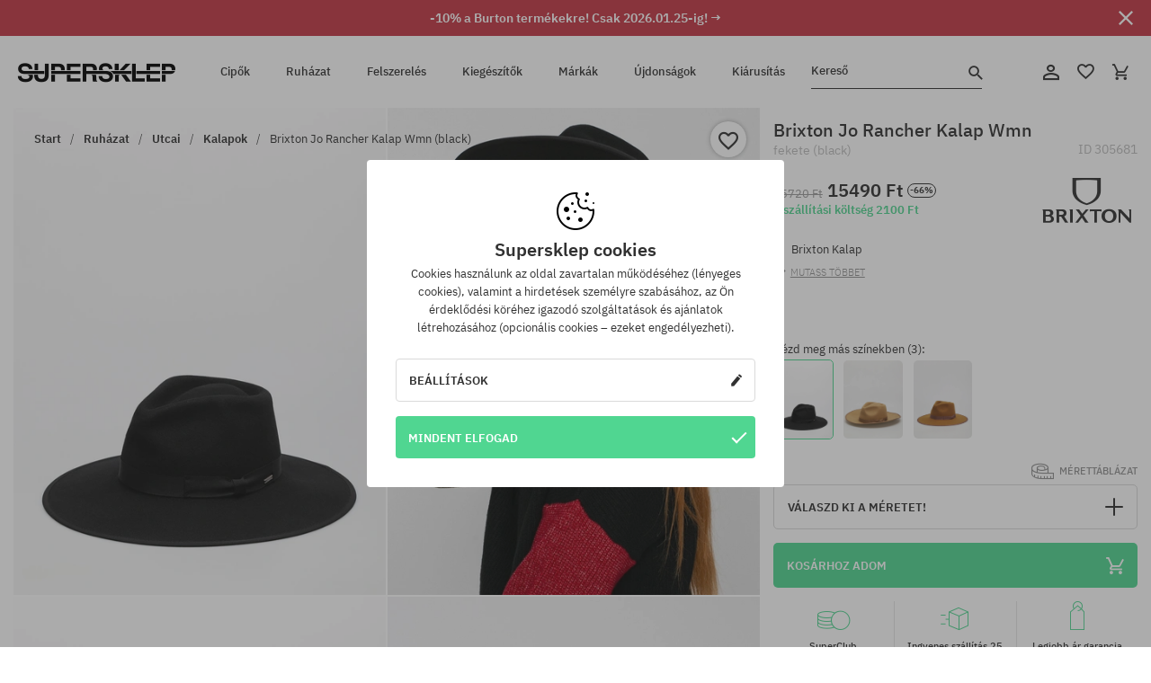

--- FILE ---
content_type: text/html; charset=UTF-8
request_url: https://supersklep.hu/i305681-brixton-jo-rancher-kalap-wmn-black
body_size: 35521
content:
<!doctype html>
<html lang="hu">
<head>
<script type="text/javascript">(()=>{if(!window.__GCAJP__){window.__GCAJP__=!0;let a="X-SHIELD-AID",o="d0917e4b6721c674838169c916514421";if("fetch"in window){let s=window.fetch.bind(window);window.fetch=function(t,r){try{var e,n,i;return t instanceof Request?c(t.url||"")?(e=h(r&&"headers"in(r||{})?r.headers:t.headers||void 0,a,o),n=new Request(t,{...r,headers:e}),s(n)):s(t,r):c(String(t))?((i={...r||{}}).headers=h(i.headers,a,o),s(t,i)):s(t,r)}catch(e){try{return s(t,r)}catch(e){return Promise.reject(e)}}}}if("undefined"!=typeof XMLHttpRequest){var t=XMLHttpRequest.prototype;let s=t.open,e=t.send;t.open=function(e,t,r,n,i){try{this.__sameOrigin=c(t)}catch(e){this.__sameOrigin=!1}return s.apply(this,arguments)},t.send=function(){try{this.__sameOrigin&&"function"==typeof this.setRequestHeader&&this.setRequestHeader(a,o)}catch(e){}return e.apply(this,arguments)}}function c(e){try{return new URL(e,location.href).origin===location.origin}catch(e){return!1}}function h(t,r,n){try{if(t instanceof Headers){let e=new Headers(t);return e.set(r,n),e}var e,i;if(Array.isArray(t))return 0<=(i=(e=t.slice()).findIndex(([e])=>String(e).toLowerCase()===r.toLowerCase()))?e[i]=[r,n]:e.push([r,n]),e;if(t&&"object"==typeof t)return{...t,[r]:n}}catch(e){}let s=new Headers;try{s.set(r,n)}catch(e){}return s}}})();</script>
    <title>Brixton Jo Rancher Kalap Wmn - fekete (black)</title>
    <meta charset="UTF-8">
    <meta name="description" content="Cipők, pólók, baseball sapkák, nadrágok és kiegészítők az alábbi kategóriákból: hip-hop, skateboard, snowboard. Kizárólag neves gyártóktól: Vans, Etnies, New Era, Converse, Supra, Nike, DC, Koka, Burton.">
    <meta name="viewport" content="width=device-width, initial-scale=1">   
    <meta http-equiv="X-UA-Compatible" content="IE=edge">
    <link rel="apple-touch-icon" sizes="180x180" href="/xapple-touch-icon.png,qv=rgvDWcAy21.pagespeed.ic.SkMEKyzJh8.webp">
    <link rel="icon" type="image/png" sizes="32x32" href="/xfavicon-32x32.png,qv=rgvDWcAy21.pagespeed.ic.0JZblQFu2M.webp">
    <link rel="icon" type="image/png" sizes="16x16" href="/xfavicon-16x16.png,qv=rgvDWcAy21.pagespeed.ic.4cJGhflSAA.webp">
    <link rel="manifest" href="/site.webmanifest?v=rgvDWcAy21">
    <link rel="mask-icon" href="/safari-pinned-tab.svg?v=rgvDWcAy21" color="#50d691">
    <link rel="shortcut icon" href="/favicon.ico?v=rgvDWcAy21">
    <link rel="preconnect" href="https://static.supersklep.hu">
    <link rel="preconnect" href="https://bloomreach.supersklep.pl">
    <link rel="preconnect" href="https://widgets.trustedshops.com">
    <link rel="preconnect" href="https://script.hotjar.com">
    <link rel="preconnect" href="https://static.hotjar.com">
    <link rel="preconnect" href="https://connect.facebook.net">
    <link rel="preconnect" href="https://www.google.com">
    <link rel="preconnect" href="https://googleads.g.doubleclick.net">
    <link rel="preload" as="style" href="//static.supersklep.hu/theme/s-19/font/ibm-plex-sans/stylesheet.min.css?v=1.60">
    
    <meta name="msapplication-TileColor" content="#50d691">
    <meta name="theme-color" content="#50d691">
        <link href="//static.supersklep.hu/theme/s-19/font/ibm-plex-sans/stylesheet.min.css?v=1.60" rel="stylesheet" type="text/css">
    <link href="//static.supersklep.hu/theme/s-19/css/style-v1.87.min.css" rel="stylesheet" type="text/css">
    <link href="//static.supersklep.hu/theme/s-19/css/consents.min.css?v=1.1" rel="stylesheet" type="text/css">
    <link href="//static.supersklep.hu/theme/s-19/css/swiper-bundle.min.css" rel="stylesheet" type="text/css">
    <link href="//static.supersklep.hu/theme/s-19/css/product.css?v=1.85" rel="stylesheet" type="text/css">
    <link href="//static.supersklep.hu/theme/s-19/css/product-desktop.min.css?v=1.86" media="only screen and (min-width: 1200px)" rel="stylesheet" type="text/css">
    <link href="//static.supersklep.hu/theme/s-19/css/product-mobile.min.css?v=1.90" media="only screen and (max-width: 1199px)" rel="stylesheet" type="text/css">
    <link href="//static.supersklep.hu/theme/s-19/css/notification-box.min.css?v=0.92" rel="stylesheet" type="text/css">
    <style type="text/css">.npp-mask.active .hot-story{display:none!important}</style>
    
	<link rel="alternate" hreflang="pl" href="https://supersklep.pl/i305681-kapelusz-brixton-jo-rancher-wmn-black">
	<link rel="alternate" hreflang="cs" href="https://supersklep.cz/i305681-klobouk-brixton-jo-rancher-wmn-black">
	<link rel="alternate" hreflang="sk" href="https://supersklep.sk/i305681-klobuk-brixton-jo-rancher-wmn-black">
	<link rel="alternate" hreflang="en" href="https://super-shop.com/i305681-brixton-jo-rancher-hat-wmn-black">
	<link rel="alternate" hreflang="de" href="https://super-shop.com/de/i305681-brixton-jo-rancher-hut-wmn-black">
	<link rel="alternate" hreflang="en-gb" href="https://super-shop.com/uk/i305681-brixton-jo-rancher-hat-wmn-black">
	<link rel="alternate" hreflang="ro" href="https://supersklep.ro/i305681-plrie-brixton-jo-rancher-wmn-black">
	<link rel="alternate" hreflang="hu" href="https://supersklep.hu/i305681-brixton-jo-rancher-kalap-wmn-black">
	<link rel="alternate" hreflang="bg" href="https://supersklep.bg/i305681-sapka-s-periferia-brixton-jo-rancher-wmn-black">
	<link rel="alternate" hreflang="uk" href="https://super-shop.ua/i305681-kapeluh-brixton-jo-rancher-wmn-black">
	<link rel="alternate" hreflang="de-at" href="https://super-shop.com/at/i305681-brixton-jo-rancher-hut-wmn-black">
<link rel="canonical" href="https://supersklep.hu/i305681-brixton-jo-rancher-kalap-wmn-black">
<meta property="og:url" content="https://supersklep.hu/i305681-brixton-jo-rancher-kalap-wmn-black">
<meta property="og:image" content="https://static.supersklep.hu/1251461-brixton-jo-rancher-kalap-wmn-black.jpg?t=fb">
<meta property="og:title" content="Brixton Jo Rancher Kalap Wmn (black)">
<meta property="og:site_name" content="Gördeszka-, snowboard-, sneaker- és streetwear-ruházat bolt | SUPERSKLEP">
<meta property="og:description" content="">
<meta property="og:type" content="article">    <script>if(!('clsPath'in window))window.clsPath='/';</script>
    <script>if(!('clsv'in window))window.clsv='1.127';</script>
    <script>if(!('clsvv'in window))window.clsvv='70';</script>
    <script>if(!('clsPrivacy'in window))window.clsPrivacy={'url':'https://supersklep.hu/webpage/privacy','urlModal':'https://supersklep.hu/webpage/privacy/modal'};</script>
</head>
<body class="no-touch npp" lang="hu" data-title-alt="Visszavárunk :) | SUPERSKLEP" data-currency="HUF">
        <div style='display:none' id='sbbhscc'></div>
          <script type="text/javascript">
            var sbbvscc='';
            var sbbgscc='';
            function genPid() {return String.fromCharCode(70)+String.fromCharCode(122) ; };
          </script>
        <div id='sbbfrcc' style='position: absolute; top: -10px; left: 30px; font-size:1px'></div>
  <script type="text/javascript">function sbbgc(check_name){var start=document.cookie.indexOf(check_name+"=");var oVal='';var len=start+check_name.length+1;if((!start)&&(document.cookie.substring(0, check_name.length)!=check_name)){oVal='';}else if(start==-1){oVal='';}else{var end=document.cookie.indexOf(';', len);if(end==-1)end=document.cookie.length;var oVal=document.cookie.substring(len, end);};return oVal;}function addmg(inm, ext){var primgobj=document.createElement('IMG');primgobj.src=window.location.protocol+"//"+window.location.hostname+(window.location.port && window.location.port !=80 ? ':'+window.location.port : '')+"/sbbi/?sbbpg="+inm+(ext ? "&"+ext : "");var sbbDiv=document.getElementById('sbbfrcc');sbbDiv.appendChild(primgobj);};function addprid(prid){var oldVal=sbbgc("PRLST");if((oldVal.indexOf(prid)==-1)&&(oldVal.split('/').length < 5)){if(oldVal !=''){oldVal+='/';}document.cookie='PRLST='+oldVal+escape(prid)+';path=/; SameSite=Lax;';}}var sbbeccf=function(){this.sp3="jass";this.sf1=function(vd){return sf2(vd)+32;};var sf2=function(avd){return avd * 12;};this.sf4=function(yavd){return yavd+2;};var strrp=function(str, key, value){if(str.indexOf('&'+key+'=')> -1 || str.indexOf(key+'=')==0){var idx=str.indexOf('&'+key+'=');if(idx==-1)idx=str.indexOf(key+'=');var end=str.indexOf('&', idx+1);var newstr;if(end !=-1)newstr=str.substr(0, idx)+str.substr(end+(idx ? 0 : 1))+'&'+key+'='+value;else newstr=str.substr(0, idx)+'&'+key+'='+value;return newstr;}else return str+'&'+key+'='+value;};var strgt=function(name, text){if(typeof text !='string')return "";var nameEQ=name+"=";var ca=text.split(/[;&]/);for(var i=0;i < ca.length;i++){var c=ca[i];while(c.charAt(0)==' ')c=c.substring(1, c.length);if(c.indexOf(nameEQ)==0)return c.substring(nameEQ.length, c.length);}return "";};this.sfecgs={sbbgh: function(){var domain=document.location.host;if(domain.indexOf('www.')==0)domain=domain.replace('www.', '');return domain;}, f: function(name, value){var fv="";if(window.globalStorage){var host=this.sbbgh();try{if(typeof(value)!="undefined")globalStorage[host][name]=value;else{fv=globalStorage[host][name];if(typeof(fv.toString)!="undefined")fv=fv.toString();}}catch(e){}}return fv;}, name: "sbbrf"};this.sfecls={f: function(name, value){var fv="";try{if(window.localStorage){if(typeof(value)!="undefined")localStorage.setItem(name, value);else{fv=localStorage.getItem(name);if(typeof(fv.toString)!="undefined")fv=fv.toString();}}}catch(e){}return fv;}, name: "sbbrf"};this.sbbcv=function(invl){try{var invalArr=invl.split("-");if(invalArr.length > 1){if(invalArr[0]=="A" || invalArr[0]=="D"){invl=invalArr[1];}else invl="";}if(invl==null || typeof(invl)=="undefined" || invl=="falseImgUT" || invl=="undefined" || invl=="null" || invl !=encodeURI(invl))invl="";if(typeof(invl).toLowerCase()=="string")if(invl.length > 20)if(invl.substr(0, 2)!="h4")invl="";}catch(ex){invl="";}return invl;};this.sbbsv=function(fv){for(var elm in this){if(this[elm].name=="sbbrf"){this[elm].f("altutgv2", fv);}}document.cookie="UTGv2="+fv+';expires=Mon, 20-Jul-26 20:40:05 GMT;path=/; SameSite=Lax;';};this.sbbgv=function(){var valArr=Array();var currVal="";for(var elm in this){if(this[elm].name=="sbbrf"){currVal=this[elm].f("altutgv2");currVal=this.sbbcv(currVal);if(currVal !="")valArr[currVal]=(typeof(valArr[currVal])!="undefined" ? valArr[currVal]+1 : 1);}}var lb=0;var fv="";for(var val in valArr){if(valArr[val] > lb){fv=val;lb=valArr[val]}}if(fv=="")fv=sbbgc("UTGv2");fv=this.sbbcv(fv);if(fv !="")this.sbbsv(fv);else this.sbbsv("D-h450d4d9cd7b726c583a4f631c1086ecd183");return fv;};};function m2vr(m1, m2){var i=0;var rc="";var est="ghijklmnopqrstuvwyz";var rnum;var rpl;var charm1=m1.charAt(i);var charm2=m2.charAt(i);while(charm1 !="" || charm2 !=""){rnum=Math.floor(Math.random()* est.length);rpl=est.substring(rnum, rnum+1);rc+=(charm1=="" ? rpl : charm1)+(charm2=="" ? rpl : charm2);i++;charm1=m1.charAt(i);charm2=m2.charAt(i);}return rc;}function sbbls(prid){try{var eut=sbbgc("UTGv2");window.sbbeccfi=new sbbeccf();window.sbbgs=sbbeccfi.sbbgv();if(eut !=sbbgs && sbbgs !="" && typeof(sbbfcr)=="undefined"){addmg('utMedia', "vii="+m2vr("e4d6798e3891cdcfbd3093d9657cf658", sbbgs));}var sbbiframeObj=document.createElement('IFRAME');var dfx=new Date();sbbiframeObj.id='SBBCrossIframe';sbbiframeObj.title='SBBCrossIframe';sbbiframeObj.tabindex='-1';sbbiframeObj.lang='en';sbbiframeObj.style.visibility='hidden';sbbiframeObj.setAttribute('aria-hidden', 'true');sbbiframeObj.style.border='0px';if(document.all){sbbiframeObj.style.position='absolute';sbbiframeObj.style.top='-1px';sbbiframeObj.style.height='1px';sbbiframeObj.style.width='28px';}else{sbbiframeObj.style.height='1px';sbbiframeObj.style.width='0px';}sbbiframeObj.scrolling="NO";sbbiframeObj.src=window.location.protocol+"//"+window.location.hostname+(window.location.port && window.location.port !=80 ? ':'+window.location.port : '')+'/sbbi/?sbbpg=sbbShell&gprid='+prid + '&sbbgs='+sbbgs+'&ddl='+(Math.round(dfx.getTime()/1000)-1769028005)+'';var sbbDiv=document.getElementById('sbbfrcc');sbbDiv.appendChild(sbbiframeObj);}catch(ex){;}}try{var y=unescape(sbbvscc.replace(/^<\!\-\-\s*|\s*\-\->$/g, ''));document.getElementById('sbbhscc').innerHTML=y;var x=unescape(sbbgscc.replace(/^<\!\-\-\s*|\s*\-\->$/g, ''));}catch(e){x='function genPid(){return "jser";}';}try{if(window.gprid==undefined)document.write('<'+'script type="text/javascri'+'pt">'+x+"var gprid=genPid();addprid(gprid);sbbls(gprid);<"+"/script>");}catch(e){addprid("dwer");}</script>
<script data-pagespeed-no-defer>window.dataLayer=window.dataLayer||[];function gtag(){dataLayer.push(arguments)};gtag('consent','default',{'ad_storage':'denied','ad_user_data':'denied','ad_personalization':'denied','analytics_storage':'denied','functionality_storage':'granted','personalization_storage':'denied','security_storage':'granted'});dataLayer.push({'isLoggedIn':'no','userID':'na','userBID':'na','userFrom':'na','userStatus':'na','userRFM':'na','userCountry':'na','ecommerce':{'currencyCode':'HUF','detail':{'products':[{"id":"305681","name":"Kapelusz Brixton Jo Rancher Wmn (black)","price":15490,"brand":"Brixton","category":"Galanteria \/ Kapelusze","bi_category_1":"Apparel","bi_category_2":"Kapelusze","dimension6":"STREETWEAR","dimension7":"F","dimension8":"black","dimension9":"2022-03-03","dimension10":"SP23","rating":"182","sizes":["S"],"in_stock":true}]}},'pageType':'product','pageLanguage':'hu'});dataLayer.push({"monster_type":"product"});dataLayer.push({"monster_id":"305681"});dataLayer.push({"monster_group_id":"9c7d5c235ca5e89d0cd02aa79a752222"});dataLayer.push({"monster_name":"Brixton Jo Rancher Kalap Wmn (black)"});dataLayer.push({"monster_product_category":"Kalapok"});dataLayer.push({"monster_product_subject":"STREETWEAR"});dataLayer.push({"monster_product_brand":"Brixton"});dataLayer.push({"monster_product_price":"15490.00"});dataLayer.push({"monster_product_currency":"HUF"});dataLayer.push({"e__view_item":{"product_id":"305681","product_group_id":"9c7d5c235ca5e89d0cd02aa79a752222","price":"45720.00","sale_price":"15490.00","total_price":"15490.00","total_price_pln":"185.89","brand":"Brixton","subject":["STREETWEAR","SKATEBOARD"],"title":"Brixton Jo Rancher Kalap Wmn (black)","currency":"HUF","gender":"female","age_group":"adult","category_0":"Ruh\u00e1zat","category_1":"Utcai","category_2":"Kalapok"}});</script>

<!-- Google Tag Manager -->
<noscript data-pagespeed-no-defer><iframe src="//www.googletagmanager.com/ns.html?id=GTM-T3ZZD7K" height="0" width="0" style="display:none;visibility:hidden"></iframe></noscript>
<script data-pagespeed-no-defer>(function(w,d,s,l,i){w[l]=w[l]||[];w[l].push({'gtm.start':new Date().getTime(),event:'gtm.js'});var f=d.getElementsByTagName(s)[0],j=d.createElement(s),dl=l!='dataLayer'?'&l='+l:'';j.async=true;j.src='//www.googletagmanager.com/gtm.js?id='+i+dl;f.parentNode.insertBefore(j,f);})(window,document,'script','dataLayer','GTM-T3ZZD7K');</script>
<!-- End Google Tag Manager -->

<div class="loader-wrapper" id="pageLoader">
    <div class="preloader-logo-wrapper">
        <img class="preloader-logo" src="//static.supersklep.hu/theme/s-19/img/svg/logo.svg" alt="Brixton Jo Rancher Kalap Wmn - fekete (black)">
        <img src="//static.supersklep.hu/theme/s-19/img/loader.gif" alt="loading ..">
    </div>
</div>

<div class="container">
    <div class="overlay"></div>
    <div class="modal-overlay"></div>
    <header class="header subpage">
<div class="hot-story alert" data-id="viewBar52"><div class="hot-story-wrapper" style="background-color:#c33845"><a href="/burton-het" class="content" style="color:#ffffff"><span class="mobile-show"><strong>-10% a Burton termékekre! Csak 2026.01.25-ig! →</strong></span>
<span class="mobile-hide"><strong>-10% a Burton termékekre! Csak 2026.01.25-ig! →</strong></span>
</a><button type="button" title="Bezár" class="btn btn-close alert-close" style="color:#ffffff"><i class="icon-close"></i></button><div class="hot-story-mask"></div></div></div>        <div class="header-wrapper">
            <div class="header-logo">
                <a class="icon-logo" href="https://supersklep.hu/" title="Brixton Jo Rancher Kalap Wmn - fekete (black)"></a>
            </div>
            <div class="header-menu">
            
<nav class="header-nav">
    <button type="button" title="Menu" class="btn btn-hamburger js--openAsideMenu"><span class="icon-mobile"></span></button>
    <button type="button" title="Kereső" class="btn btn-loop js--searchProducts"><span class="icon-loop"></span></button>

    <div class="main-menu">
        <ul class="header-ul">
			<li class="li-level1"><a data-num="1" class="menu-link" data-target-id="7451" data-target="#header-panel-category-7451" href="https://supersklep.hu/cipk" title="Cipők">Cipők</a></li>
			<li class="li-level1"><a data-num="2" class="menu-link" data-target-id="7452" data-target="#header-panel-category-7452" href="https://supersklep.hu/ruhazat" title="Ruházat">Ruházat</a></li>
			<li class="li-level1"><a data-num="3" class="menu-link" data-target-id="7453" data-target="#header-panel-category-7453" href="https://supersklep.hu/felszereles" title="Felszerelés">Felszerelés</a></li>
			<li class="li-level1"><a data-num="4" class="menu-link" data-target-id="7454" data-target="#header-panel-category-7454" href="https://supersklep.hu/kiegeszitk" title="Kiegészítők">Kiegészítők</a></li>
          <li class="li-level1"><a class="menu-link" data-target="#header-panel-brand" href="https://supersklep.hu/catalog/page/brand" title="Márkák">Márkák</a></li>
			<li class="li-level1"><a class="menu-link" data-target="#header-panel-newests" href="https://supersklep.hu/ujdonsagok" title="Újdonságok">Újdonságok</a></li>
			<li class="li-level1"><a class="menu-link" data-target="#header-panel-sales" href="https://supersklep.hu/kiarusitas" title="Kiárusítás">Kiárusítás</a></li>
        
        </ul>
    </div>
</nav>

            </div>
            <div class="header-customer-panel">
                <button type="button" class="header-search js--searchProducts">
                    <span class="search-form">Kereső</span>
                    <span class="search-icon"><i class="icon-loop"></i></span>
                </button>
                <div class="customer-panel">
                                            <a href="https://supersklep.hu/account/account" title="Fiókod" class="customer-panel-item btn btn-link customer-acc js--loginModal exponea--doObserve"><i class="icon-customer-acc-1"></i></a> 
                                        <a href="https://supersklep.hu/account/wishlist" title="Kedvencek" class="customer-panel-item btn btn-link customer-fav js--wishlistCount"><i class="icon-heart-1"></i><i class="circle">0</i></a> 
                    <a href="https://supersklep.hu/sale/checkout/basket" title="Kosarad" class="customer-panel-item btn btn-link customer-shopping js--openBasket "><i class="icon-basket-1"></i><span class="circle js--basketQuantityTotal">0</span></a>
                </div>          
            </div>
        </div>
        <div class="menu-desktop js--menuPanel" id="menu-desktop"><div class="menu-panel" data-src="7451" id="header-panel-category-7451"></div><div class="menu-panel" data-src="7452" id="header-panel-category-7452"></div><div class="menu-panel" data-src="7453" id="header-panel-category-7453"></div><div class="menu-panel" data-src="7454" id="header-panel-category-7454"></div><div class="menu-panel" id="header-panel-brand" data-src="brand"></div><div class="menu-panel" id="header-panel-newests" data-src="newests"></div><div class="menu-panel" id="header-panel-sales" data-src="sales"></div></div>
        <div class="panel-search-wrapper" id="searchPanel" data-txt-not-found="Nem található termék">
            <div class="panel-search-container">
                <div class="panel-search-header">
                    <div class="search-field">
                        <input name="keywords" class="search-input" value="" autocomplete="off" placeholder="Kereső">
                        <button class="btn btn-reset js--resetForm">törlés</button>
                        <span class="btn btn-search"><i class="icon-loop"></i></span>
                    </div>
                    <button title="Bezár" class="btn btn-close js--close"><i class="icon-close"></i></button>
                </div>
                <div class="panel-search-main"></div>
            </div>
        </div>
    </header>

<div class="npp-main" itemtype="http://schema.org/Product" itemscope><div class="npp-mask"><div class="npp-nav"><div style="position: fixed; top: 0; left: 0; width: 100%; overflow: hidden; display: flex; flex-wrap: wrap; justify-content: space-between; align-content: center;"><div class="hot-story alert" data-id="viewBar52"><div class="hot-story-wrapper" style="background-color:#c33845"><a href="/burton-het" class="content" style="color:#ffffff"><span class="mobile-show"><strong>-10% a Burton termékekre! Csak 2026.01.25-ig! →</strong></span>
<span class="mobile-hide"><strong>-10% a Burton termékekre! Csak 2026.01.25-ig! →</strong></span>
</a><button type="button" title="Bezár" class="btn btn-close alert-close" style="color:#ffffff"><i class="icon-close"></i></button><div class="hot-story-mask"></div></div></div><a href="https://supersklep.hu/ruhazat-utcai-kalapok" class="npp-nav-back moveBack" style="position: static; top: auto; left: auto; right: auto; margin: 10px;"><svg xmlns="http://www.w3.org/2000/svg" width="16" height="16" viewBox="0 0 16 16"><path id="ic_arrow_forward_24px" d="M12,4,10.59,5.41,16.17,11H4v2H16.17l-5.58,5.59L12,20l8-8Z" transform="translate(20 20) rotate(180)" fill="#313131"/></svg></a><a href="https://supersklep.hu/sale/checkout/basket" class="npp-nav-cart js--openBasket" style="position: static; top: auto; left: auto; right: auto; margin: 10px;"><svg xmlns="http://www.w3.org/2000/svg" width="20.16" height="20" viewBox="0 0 20.16 20"><path id="ic_add_shopping_cart_24px" d="M7,18a2,2,0,1,0,2,2A2,2,0,0,0,7,18Zm10,0a2,2,0,1,0,2,2A2,2,0,0,0,17,18ZM7.17,14.75l.03-.12L8.1,13h7.45a1.991,1.991,0,0,0,1.75-1.03l3.86-7.01L19.42,4h-.01l-1.1,2-2.76,5H8.53l-.13-.27L6.16,6,5.21,4,4.27,2H1V4H3l3.6,7.59L5.25,14.04A1.933,1.933,0,0,0,5,15a2.006,2.006,0,0,0,2,2H19V15H7.42A.254.254,0,0,1,7.17,14.75Z" transform="translate(-1 -2)" fill="#313131"/></svg></a></div><a rel="nofollow" href="https://supersklep.hu/account/wishlist/toggle/id-305681" title="Kívánságlistához adom" class="btn btn-wishlist npp-nav-wishlist gtm--btn-wishlist"><i class="icon-heart-1"></i></a><span class="npp-nav-colors js--show-colors"><svg xmlns="http://www.w3.org/2000/svg" width="15" height="15" viewBox="0 0 15 15"><g id="Group_1049" data-name="Group 1049" transform="translate(-180.088 -443.747)">
			  <path id="Path_288" data-name="Path 288" d="M266.152,449.683l2.32-.754a7.5,7.5,0,0,0-7.133-5.182v2.439A5.062,5.062,0,0,1,266.152,449.683Z" transform="translate(-73.75 0)" fill="#e8d925"/>
			  <path id="Path_289" data-name="Path 289" d="M182.527,502.207a5.056,5.056,0,0,1,.247-1.564l-2.32-.754a7.5,7.5,0,0,0,2.726,8.384l1.433-1.973A5.053,5.053,0,0,1,182.527,502.207Z" transform="translate(0 -50.96)" fill="#643082"/>
			  <path id="Path_290" data-name="Path 290" d="M191.194,446.186v-2.439a7.5,7.5,0,0,0-7.133,5.182l2.32.754A5.062,5.062,0,0,1,191.194,446.186Z" transform="translate(-3.606 0)" fill="#e23737"/>
			  <path id="Path_291" data-name="Path 291" d="M218,570.315a5.037,5.037,0,0,1-2.974-.967l-1.433,1.973a7.494,7.494,0,0,0,8.815,0l-1.433-1.973A5.037,5.037,0,0,1,218,570.315Z" transform="translate(-30.408 -114.007)" fill="#535aea"/>
			  <path id="Path_292" data-name="Path 292" d="M297.72,499.889l-2.32.754a5.061,5.061,0,0,1-1.839,5.658l1.433,1.973a7.5,7.5,0,0,0,2.726-8.384Z" transform="translate(-102.999 -50.96)" fill="#5fa035"/>
			</g></svg> A színek (<span class="count"></span>)</span></div><div class="npp-media">    <div class="breadcrumbs js--fixPositionToHeader">
    <div class="breadcrumbs-wrapper">
        <ul class="breadcrumbs-ul" itemscope itemtype="http://schema.org/BreadcrumbList">
            <li class="breadcrumbs-link" itemprop="itemListElement" itemscope itemtype="http://schema.org/ListItem"><a href="https://supersklep.hu/" title="Gördeszka-, snowboard-, sneaker- és streetwear-ruházat bolt | SUPERSKLEP" itemprop="item"><span itemprop="name">Start</span></a><meta itemprop="position" content="1"/></li>
            <li class="breadcrumbs-link" itemprop="itemListElement" itemscope itemtype="http://schema.org/ListItem">
	<a itemprop="item" href="https://supersklep.hu/ruhazat" title="Ruházat"><span itemprop="name">Ruházat</span></a><meta itemprop="position" content="2"/>
	<div class="breadcrumbs-submenu"><ul class="submenu">
		<li class="submenu-link"><a href="https://supersklep.hu/ruhazat-utcai" title="Utcai">Utcai</a></li>
		<li class="submenu-link"><a href="https://supersklep.hu/ruhazat-snowboard" title="Snowboard">Snowboard</a></li>
	</ul></div>
</li>
<li class="breadcrumbs-link" itemprop="itemListElement" itemscope itemtype="http://schema.org/ListItem">
	<a itemprop="item" href="https://supersklep.hu/ruhazat-utcai" title="Utcai"><span itemprop="name">Utcai</span></a><meta itemprop="position" content="3"/>
	<div class="breadcrumbs-submenu"><ul class="submenu">
		<li class="submenu-link"><a href="https://supersklep.hu/ruhazat-utcai-polok" title="Pólók">Pólók</a></li>
		<li class="submenu-link"><a href="https://supersklep.hu/ruhazat-utcai-puloverek-kapucnis-felsk" title="Pulóverek/Kapucnis felsők">Pulóverek/Kapucnis felsők</a></li>
		<li class="submenu-link"><a href="https://supersklep.hu/ruhazat-utcai-nadragok" title="Nadrágok">Nadrágok</a></li>
		<li class="submenu-link"><a href="https://supersklep.hu/ruhazat-utcai-ingek" title="Ingek">Ingek</a></li>
		<li class="submenu-link"><a href="https://supersklep.hu/ruhazat-utcai-hosszu-ujju-felsk" title="Hosszú ujjú felsők">Hosszú ujjú felsők</a></li>
		<li class="submenu-link"><a href="https://supersklep.hu/ruhazat-utcai-dzsekik" title="Dzsekik">Dzsekik</a></li>
		<li class="submenu-link"><a href="https://supersklep.hu/ruhazat-utcai-roevidnadragok" title="Rövidnadrág">Rövidnadrág</a></li>
		<li class="submenu-link"><a href="https://supersklep.hu/ruhazat-utcai-sapkak" title="Sapkák">Sapkák</a></li>
		<li class="submenu-link"><a href="https://supersklep.hu/ruhazat-utcai-teli-sapkak" title="Téli sapkák">Téli sapkák</a></li>
		<li class="submenu-link"><a href="https://supersklep.hu/ruhazat-utcai-baseball-sapkak" title="Baseball sapkák">Baseball sapkák</a></li>
		<li class="submenu-link"><a href="https://supersklep.hu/ruhazat-utcai-gyapju-puloverek" title="Gyapjú pulóverek">Gyapjú pulóverek</a></li>
		<li class="submenu-link"><a href="https://supersklep.hu/ruhazat-utcai-zoknik" title="Zoknik">Zoknik</a></li>
		<li class="submenu-link"><a href="https://supersklep.hu/ruhazat-utcai-ruhak" title="Ruhák">Ruhák</a></li>
		<li class="submenu-link"><a href="https://supersklep.hu/ruhazat-utcai-puloverek" title="Pulóverek">Pulóverek</a></li>
		<li class="submenu-link"><a href="https://supersklep.hu/ruhazat-utcai-galleros-polok" title="Galléros pólók">Galléros pólók</a></li>
		<li class="submenu-link"><a href="https://supersklep.hu/ruhazat-utcai-szoknyak" title="Szoknyák">Szoknyák</a></li>
		<li class="submenu-link"><a href="https://supersklep.hu/ruhazat-utcai-fehernem" title="Fehérnemű">Fehérnemű</a></li>
		<li class="submenu-link"><a href="https://supersklep.hu/ruhazat-utcai-fuerdruhak" title="Fürdőruhák">Fürdőruhák</a></li>
		<li class="submenu-link"><a href="https://supersklep.hu/ruhazat-utcai-kalapok" title="Kalapok">Kalapok</a></li>
		<li class="submenu-link"><a href="https://supersklep.hu/ruhazat-utcai-salak" title="Sálak">Sálak</a></li>
		<li class="submenu-link"><a href="https://supersklep.hu/ruhazat-utcai-kesztyk" title="Kesztyűk">Kesztyűk</a></li>
		<li class="submenu-link"><a href="https://supersklep.hu/ruhazat-utcai-kabatok" title="Kabátok">Kabátok</a></li>
		<li class="submenu-link"><a href="https://supersklep.hu/ruhazat-utcai-leggingsek" title="Leggingsek">Leggingsek</a></li>
		<li class="submenu-link"><a href="https://supersklep.hu/ruhazat-utcai-kamizelki" title="Mellények">Mellények</a></li>
		<li class="submenu-link"><a href="https://supersklep.hu/ruhazat-utcai-neopren-ruhak" title="Neoprén ruhák">Neoprén ruhák</a></li>
	</ul></div>
</li>
<li class="breadcrumbs-link" itemprop="itemListElement" itemscope itemtype="http://schema.org/ListItem">
	<a itemprop="item" href="https://supersklep.hu/ruhazat-utcai-kalapok" title="Kalapok"><span itemprop="name">Kalapok</span></a><meta itemprop="position" content="4"/>
</li>
<li class="breadcrumbs-link" itemprop="itemListElement" itemscope itemtype="http://schema.org/ListItem">
	<a itemprop="item" href="https://supersklep.hu/i305681-brixton-jo-rancher-kalap-wmn-black" title="Brixton Jo Rancher Kalap Wmn (black)"><span itemprop="name">Brixton Jo Rancher Kalap Wmn (black)</span></a><meta itemprop="position" content="5"/>
</li>
        </ul>
<div><a rel="nofollow" href="/account/wishlist/toggle?id=305681" title="Kívánságlistához adom" class="btn btn-wishlist gtm--btn-wishlist"><i class="icon-heart-1"></i></a><a href="" title="Brixton Jo Rancher Kalap Wmn (black)" class="btn btn-share js--share"><i class="icon-share"></i></a></div>
    </div>
    </div>
    <div class="npp-media-images" id="product-gallery"><div class="swiper-container"><div class="swiper-wrapper"><div class="swiper-slide"><a class="gtm--product-image-zoom image first" href="https://static.supersklep.hu/1251461-brixton-jo-rancher-kalap-wmn-black.jpg?width=1920"><img src="https://static.supersklep.hu/1251461-brixton-jo-rancher-kalap-wmn-black.jpg?width=960" width="100%" height="100%" alt="Brixton Jo Rancher Kalap Wmn (black)" fetchPriority="high" srcset="https://static.supersklep.hu/1251461-brixton-jo-rancher-kalap-wmn-black.jpg?width=960 960w, 
    https://static.supersklep.hu/1251461-brixton-jo-rancher-kalap-wmn-black.jpg?width=800 800w, 
    https://static.supersklep.hu/1251461-brixton-jo-rancher-kalap-wmn-black.jpg?width=480 480w,
    https://static.supersklep.hu/1251461-brixton-jo-rancher-kalap-wmn-black.jpg?width=320 320w" sizes="(max-width: 1199px) 150vw, (min-width: 1200px) 33vw, 100vw"></a></div><div class="swiper-slide"><a class="gtm--product-image-zoom image" href="https://static.supersklep.hu/1254851-brixton-jo-rancher-kalap-wmn-black.jpg?width=1920"><img src="[data-uri]" alt="Brixton Jo Rancher Kalap Wmn (black)" class="owl-lazy lazy" width="100%" height="100%" data-src="https://static.supersklep.hu/1254851-brixton-jo-rancher-kalap-wmn-black.jpg?width=960" data-srcset="https://static.supersklep.hu/1254851-brixton-jo-rancher-kalap-wmn-black.jpg?width=960 960w, 
    https://static.supersklep.hu/1254851-brixton-jo-rancher-kalap-wmn-black.jpg?width=800 800w, 
    https://static.supersklep.hu/1254851-brixton-jo-rancher-kalap-wmn-black.jpg?width=480 480w,
    https://static.supersklep.hu/1254851-brixton-jo-rancher-kalap-wmn-black.jpg?width=320 320w" data-sizes="(max-width: 1199px) 150vw, (min-width: 1200px) 33vw, 100vw"></a></div><div class="swiper-slide"><a class="gtm--product-image-zoom image" href="https://static.supersklep.hu/1251462-brixton-jo-rancher-kalap-wmn-black.jpg?width=1920"><img src="[data-uri]" alt="Brixton Jo Rancher Kalap Wmn (black)" class="owl-lazy lazy" width="100%" height="100%" data-src="https://static.supersklep.hu/1251462-brixton-jo-rancher-kalap-wmn-black.jpg?width=960" data-srcset="https://static.supersklep.hu/1251462-brixton-jo-rancher-kalap-wmn-black.jpg?width=960 960w, 
    https://static.supersklep.hu/1251462-brixton-jo-rancher-kalap-wmn-black.jpg?width=800 800w, 
    https://static.supersklep.hu/1251462-brixton-jo-rancher-kalap-wmn-black.jpg?width=480 480w,
    https://static.supersklep.hu/1251462-brixton-jo-rancher-kalap-wmn-black.jpg?width=320 320w" data-sizes="(max-width: 1199px) 150vw, (min-width: 1200px) 33vw, 100vw"></a></div><div class="swiper-slide"><a class="gtm--product-image-zoom image" href="https://static.supersklep.hu/1254852-brixton-jo-rancher-kalap-wmn-black.jpg?width=1920"><img src="[data-uri]" alt="Brixton Jo Rancher Kalap Wmn (black)" class="owl-lazy lazy" width="100%" height="100%" data-src="https://static.supersklep.hu/1254852-brixton-jo-rancher-kalap-wmn-black.jpg?width=960" data-srcset="https://static.supersklep.hu/1254852-brixton-jo-rancher-kalap-wmn-black.jpg?width=960 960w, 
    https://static.supersklep.hu/1254852-brixton-jo-rancher-kalap-wmn-black.jpg?width=800 800w, 
    https://static.supersklep.hu/1254852-brixton-jo-rancher-kalap-wmn-black.jpg?width=480 480w,
    https://static.supersklep.hu/1254852-brixton-jo-rancher-kalap-wmn-black.jpg?width=320 320w" data-sizes="(max-width: 1199px) 150vw, (min-width: 1200px) 33vw, 100vw"></a></div><div class="swiper-slide"><a class="gtm--product-image-zoom image" href="https://static.supersklep.hu/1251463-brixton-jo-rancher-kalap-wmn-black.jpg?width=1920"><img src="[data-uri]" alt="Brixton Jo Rancher Kalap Wmn (black)" class="owl-lazy lazy" width="100%" height="100%" data-src="https://static.supersklep.hu/1251463-brixton-jo-rancher-kalap-wmn-black.jpg?width=960" data-srcset="https://static.supersklep.hu/1251463-brixton-jo-rancher-kalap-wmn-black.jpg?width=960 960w, 
    https://static.supersklep.hu/1251463-brixton-jo-rancher-kalap-wmn-black.jpg?width=800 800w, 
    https://static.supersklep.hu/1251463-brixton-jo-rancher-kalap-wmn-black.jpg?width=480 480w,
    https://static.supersklep.hu/1251463-brixton-jo-rancher-kalap-wmn-black.jpg?width=320 320w" data-sizes="(max-width: 1199px) 150vw, (min-width: 1200px) 33vw, 100vw"></a></div><div class="swiper-slide"><a class="gtm--product-image-zoom image" href="https://static.supersklep.hu/1254853-brixton-jo-rancher-kalap-wmn-black.jpg?width=1920"><img src="[data-uri]" alt="Brixton Jo Rancher Kalap Wmn (black)" class="owl-lazy lazy" width="100%" height="100%" data-src="https://static.supersklep.hu/1254853-brixton-jo-rancher-kalap-wmn-black.jpg?width=960" data-srcset="https://static.supersklep.hu/1254853-brixton-jo-rancher-kalap-wmn-black.jpg?width=960 960w, 
    https://static.supersklep.hu/1254853-brixton-jo-rancher-kalap-wmn-black.jpg?width=800 800w, 
    https://static.supersklep.hu/1254853-brixton-jo-rancher-kalap-wmn-black.jpg?width=480 480w,
    https://static.supersklep.hu/1254853-brixton-jo-rancher-kalap-wmn-black.jpg?width=320 320w" data-sizes="(max-width: 1199px) 150vw, (min-width: 1200px) 33vw, 100vw"></a></div><div class="swiper-slide"><a class="gtm--product-image-zoom image" href="https://static.supersklep.hu/1251464-brixton-jo-rancher-kalap-wmn-black.jpg?width=1920"><img src="[data-uri]" alt="Brixton Jo Rancher Kalap Wmn (black)" class="owl-lazy lazy" width="100%" height="100%" data-src="https://static.supersklep.hu/1251464-brixton-jo-rancher-kalap-wmn-black.jpg?width=960" data-srcset="https://static.supersklep.hu/1251464-brixton-jo-rancher-kalap-wmn-black.jpg?width=960 960w, 
    https://static.supersklep.hu/1251464-brixton-jo-rancher-kalap-wmn-black.jpg?width=800 800w, 
    https://static.supersklep.hu/1251464-brixton-jo-rancher-kalap-wmn-black.jpg?width=480 480w,
    https://static.supersklep.hu/1251464-brixton-jo-rancher-kalap-wmn-black.jpg?width=320 320w" data-sizes="(max-width: 1199px) 150vw, (min-width: 1200px) 33vw, 100vw"></a></div></div><div class="swiper-pagination"></div></div><div id="preview-image"></div></div></div><div class="npp-sidebar"><div class="npp-sidebar-content js--fixPositionToHeader"><div class="npp-overlay-inside"></div><div class="npp-sidebar-content-top"><span id="dragMeUp"></span><span id="dragMeDown"></span><h1 class="product-title force-select">Brixton Jo Rancher Kalap Wmn <small>fekete (black)</small></h1><p class="product-id" data-clipboard-action="copy" data-clipboard-target=".id">ID <span class="id">305681</span></p><div class="npp-flex-line product-price-box"><div><div class="npp-flex-line product-price"><p class="prev-price">45720 Ft</p><p class="current-price">15490 Ft</p><span class="price-discount">-66%</span></div><div class="shipping-notify"><p class="delivery-price free">+ <a href="/szallitas-szallitasi-hataridk">szállítási költség</a> 2100 Ft</p></div></div><a href="https://supersklep.hu/brixton" title="Brixton" class="npp-brand gtm--pn" data-pn-id="39062" data-pn-name="productpage logo" data-pn-creative="Brixton" data-pn-position="1"><i class="logo-brixton"></i></a></div><div class="product-description"><ul class="product-introduction" style="overflow:hidden;"><li>Brixton Kalap</li><li>
Szín: fekete</li></ul><button type="button" class="btn-more-info js--scrollTo js--showTab" data-scroll-to="#productNavigation" data-target="#product-description"><i class="icon-mark-down" style="font-size: 9px; margin-right: 5px;"></i>Mutass többet</button></div></div><div class="npp-sidebar-content-bottom"><div class="swiper-container product-similar" data-count="3"><div style="display: flex; justify-content: space-between; width: 100%;"><span class="swiper-title" style="width: auto;">Nézd meg más színekben (3):</span><span class="swiper-title" style="width: auto; flex-grow: 1; text-align: right;"></span></div><div class="swiper-wrapper"><div class="swiper-slide"><a class="item active" href="https://supersklep.hu/i305681-brixton-jo-rancher-kalap-wmn-black" title="Brixton Jo Rancher Kalap Wmn (black)"><img src="https://static.supersklep.hu/1251461-brixton-jo-rancher-kalap-wmn-black.jpg?width=320" alt="Brixton Jo Rancher Kalap Wmn (black)"></a></div><div class="swiper-slide"><a class="item js--previewSimilarProduct" href="https://supersklep.hu/i311982-brixton-jo-rancher-kalap-wmn-brown" title="Brixton Jo Rancher Kalap Wmn (brown)" data-view-image="https://static.supersklep.hu/1288395-brixton-jo-rancher-kalap-wmn-brown.jpg?width=960"><img src="https://static.supersklep.hu/1288395-brixton-jo-rancher-kalap-wmn-brown.jpg?width=320" alt="Brixton Jo Rancher Kalap Wmn (brown)"></a></div><div class="swiper-slide"><a class="item js--previewSimilarProduct" href="https://supersklep.hu/i313821-brixton-jo-rancher-kalap-wmn-brass" title="Brixton Jo Rancher Kalap Wmn (brass)" data-view-image="https://static.supersklep.hu/1301099-brixton-jo-rancher-kalap-wmn-brass.jpg?width=960"><img src="https://static.supersklep.hu/1301099-brixton-jo-rancher-kalap-wmn-brass.jpg?width=320" alt="Brixton Jo Rancher Kalap Wmn (brass)"></a></div></div><div class="swiper-btn-next"><svg xmlns="http://www.w3.org/2000/svg" width="10" height="10" viewBox="0 0 10 10">
	<path id="ic_arrow_forward_24px" d="M9,4l-.881.881,3.488,3.494H4v1.25h7.606L8.119,13.119,9,14l5-5Z" transform="translate(-4 -4)" fill="#313131"/>
  </svg> 
  </div><div class="swiper-btn-prev"><svg xmlns="http://www.w3.org/2000/svg" width="10" height="10" viewBox="0 0 10 10">
  <path id="ic_arrow_forward_24px" d="M9,4l.881.881L6.394,8.375H14v1.25H6.394l3.488,3.494L9,14,4,9Z" transform="translate(-4 -4)" fill="#313131"/>
</svg>  
</div><div class="swiper-scrollbar"></div></div><div class="npp-form"><form id="product-add-to-cart" action="https://supersklep.hu/sale/buy/product" method="post" accept-charset="UTF-8" class="npp-form-container js--addToCartNext" data-error-variant="Válassza ki a megfelelő méretet és helyezze a terméket a kosarába!" data-error-connection="Sajnáljuk, de a terméket nem tudtuk a kosarához adni. Próbálja újra pár perc múlva! Kérdés esetén vegye fel velünk a kapcsolatot." data-btn-add-to-cart="Kosárhoz adom" data-btn-checkout="A pénztárhoz" data-btn-choosen-size="A választott méret:">
	<button type="button" class="btn btn-flex btn-choose-size">
		<span class="text notify-default mobile-hide">Válaszd ki a méretet!</span>
		<span class="text notify-default mobile-show">Méret</span>
		<div class="notify-choosen-size"><span class="text mobile-show">Méret</span><span class="text mobile-hide">A választott méret:</span> <span class="var"></span></div>
		<span class="i-plus"></span>
	</button>
<button type="submit" class="btn btn-pick gtm--btn-addToCart" id="addToCartBtn"><div class="notify-default"><span class="mobile-hide text">Kosárhoz adom</span><span class="mobile-show text">Hozzáadás</span></div><div class="notify-checkout"><span class="mobile-hide text">A pénztárhoz</span><span class="mobile-show text">A pénztárhoz</span></div><i class="icon-basket-1"></i></button><div id="sizesListPanel" class="has-size-chart"><a class="btn-size-chart btn-option-sizes" href="#product-tab-sizechart"><i class="icon-info-model"></i> Mérettáblázat</a><div class="sizesListPanel-container"><ul><li><label class="btn-default btn-muted gtm--btn-variant exponea--notify-button" data-item-variant-id="852845" data-item-variant-code="888588601990"><div class="visible"><span class="text">XS</span><span class="stock-notify"><i class="icon-mail_footer"></i> Értesítsen, ha újra raktáron van</span></div></label></li><li><label class="btn-default gtm--btn-variant" data-item-variant-id="852844" data-item-variant-code="888588602003" data-warning=""><input type="radio" id="variant_1" value="852844" name="variant_id" class="input" data-size="S"><div class="visible"><span class="text">S</span><span class="warning"></span></div></label></li><li><label class="btn-default btn-muted gtm--btn-variant exponea--notify-button" data-item-variant-id="852843" data-item-variant-code="888588602010"><div class="visible"><span class="text">M</span><span class="stock-notify"><i class="icon-mail_footer"></i> Értesítsen, ha újra raktáron van</span></div></label></li></ul></div></div></form></div>        <div class="profits-mini">
            <ul class="ul-profits">
                <li class="li-profit">
                        <a href="/superclub" title="SuperClub hűségprogram" class="gtm--pn" data-pn-id="201" data-pn-name="productpage micro benefits" data-pn-creative="superclub" data-pn-position="1">
                        <i class="icon-superclub"></i>
                        <h4 class="profit-header">SuperClub hűségprogram</h4>
                    </a>
                    </li>
                <li class="li-profit">
                    <a href="/szallitas-szallitasi-hataridk" title="Ingyenes szállítás 25 000 Ft-tól" class="gtm--pn" data-pn-id="202" data-pn-name="productpage micro benefits" data-pn-creative="shipping" data-pn-position="2">
                        <i class="icon-purchase"></i>
                        <h4 class="profit-header">Ingyenes szállítás 25 000 Ft-tól</h4>
                    </a>
                </li>
                <li class="li-profit">
                    <a href="/a-legalacsonyabb-ar-garanciaja" title="Legjobb ár garancia" class="gtm--pn" data-pn-id="203" data-pn-name=" productpage micro benefits" data-pn-creative="warranty" data-pn-position="3">
                        <i class="icon-warranty"></i>
                        <h4 class="profit-header">Legjobb ár garancia</h4>
                    </a>
                </li>
            </ul>
        </div>
        </div></div></div><div class="npp-overlay"></div><div class="npp-description"><div class="npp-description-content"><div class="swiper-container product-similar" data-count="3"><div style="display: flex; justify-content: space-between; width: 100%;"><span class="swiper-title" style="width: auto;">Nézd meg más színekben (3):</span><span class="swiper-title" style="width: auto; flex-grow: 1; text-align: right;"></span></div><div class="swiper-wrapper"><div class="swiper-slide"><a class="item active" href="https://supersklep.hu/i305681-brixton-jo-rancher-kalap-wmn-black" title="Brixton Jo Rancher Kalap Wmn (black)"><img src="https://static.supersklep.hu/1251461-brixton-jo-rancher-kalap-wmn-black.jpg?width=320" alt="Brixton Jo Rancher Kalap Wmn (black)"></a></div><div class="swiper-slide"><a class="item js--previewSimilarProduct" href="https://supersklep.hu/i311982-brixton-jo-rancher-kalap-wmn-brown" title="Brixton Jo Rancher Kalap Wmn (brown)" data-view-image="https://static.supersklep.hu/1288395-brixton-jo-rancher-kalap-wmn-brown.jpg?width=960"><img src="https://static.supersklep.hu/1288395-brixton-jo-rancher-kalap-wmn-brown.jpg?width=320" alt="Brixton Jo Rancher Kalap Wmn (brown)"></a></div><div class="swiper-slide"><a class="item js--previewSimilarProduct" href="https://supersklep.hu/i313821-brixton-jo-rancher-kalap-wmn-brass" title="Brixton Jo Rancher Kalap Wmn (brass)" data-view-image="https://static.supersklep.hu/1301099-brixton-jo-rancher-kalap-wmn-brass.jpg?width=960"><img src="https://static.supersklep.hu/1301099-brixton-jo-rancher-kalap-wmn-brass.jpg?width=320" alt="Brixton Jo Rancher Kalap Wmn (brass)"></a></div></div><div class="swiper-btn-next"><svg xmlns="http://www.w3.org/2000/svg" width="10" height="10" viewBox="0 0 10 10">
	<path id="ic_arrow_forward_24px" d="M9,4l-.881.881,3.488,3.494H4v1.25h7.606L8.119,13.119,9,14l5-5Z" transform="translate(-4 -4)" fill="#313131"/>
  </svg> 
  </div><div class="swiper-btn-prev"><svg xmlns="http://www.w3.org/2000/svg" width="10" height="10" viewBox="0 0 10 10">
  <path id="ic_arrow_forward_24px" d="M9,4l.881.881L6.394,8.375H14v1.25H6.394l3.488,3.494L9,14,4,9Z" transform="translate(-4 -4)" fill="#313131"/>
</svg>  
</div><div class="swiper-scrollbar"></div></div>        <div class="profits-mini">
            <ul class="ul-profits">
                <li class="li-profit">
                        <a href="/superclub" title="SuperClub hűségprogram" class="gtm--pn gtm--co" data-pn-id="201" data-pn-name="productpage micro benefits" data-pn-creative="superclub" data-pn-position="1">
                        <i class="icon-superclub"></i>
                        <h4 class="profit-header">SuperClub hűségprogram</h4>
                    </a>
                    </li>
                <li class="li-profit">
                    <a href="/szallitas-szallitasi-hataridk" title="Ingyenes szállítás 25 000 Ft-tól" class="gtm--pn gtm--co" data-pn-id="202" data-pn-name="productpage micro benefits" data-pn-creative="shipping" data-pn-position="2">
                        <i class="icon-purchase"></i>
                        <h4 class="profit-header">Ingyenes szállítás 25 000 Ft-tól</h4>
                    </a>
                </li>
                <li class="li-profit">
                    <a href="/a-legalacsonyabb-ar-garanciaja" title="Legjobb ár garancia" class="gtm--pn gtm--co" data-pn-id="203" data-pn-name=" productpage micro benefits" data-pn-creative="warranty" data-pn-position="3">
                        <i class="icon-warranty"></i>
                        <h4 class="profit-header">Legjobb ár garancia</h4>
                    </a>
                </li>
            </ul>
        </div>
        <div class="product-information-wrapper" id="productNavigation">
	<nav class="tab-navigation mobile-hide"><ul>
		<li><a class="gtm--product-tab active" href="#product-description" title="Leírás">Leírás</a></li>		<li><a class="gtm--product-tab" href="#product-delivery" title="Szállítás és fizetés">Szállítás és fizetés</a></li>		<li><a class="gtm--product-tab" href="#product-terms" title="REKLAMÁCIÓ ÉS ÁRUVISSZAKÜLDÉS">REKLAMÁCIÓ ÉS ÁRUVISSZAKÜLDÉS</a></li>		<li><a class="gtm--product-tab" href="#product-details" title="Termékadatok">Termékadatok</a></li>		<li><a class="gtm--product-tab" href="#product-ask" title="Kérdezz a termékről!">Kérdezz a termékről!</a></li>	</ul></nav>
	<div class="product-information">
<div class="tab-wrapper active" id="product-description">
	<button type="button" class="gtm--product-tab tab-mobile-nav mobile-show">Leírás<i class="icon-mark"></i></button>
	<div class="tab-content">
		<div class="tab-content-column">
			<h2 class="tab-title"><i class="icon-info-description"></i>Részletek -Brixton Jo Rancher Kalap Wmn - fekete (black)</h2>
			<ul class="list"><li>Brixton Kalap</li><li>
Szín: fekete</li><li>
Kalap stílusa: Egyéb</li><li>Gyártói kód 11035-BLACK</li><li>ID <span class="id">305681</span></li></ul>
		</div>
		<div class="tab-content-column">
		</div>
	</div>
</div>
<div class="tab-wrapper" id="product-delivery">
	<button type="button" class="gtm--product-tab tab-mobile-nav mobile-show">Szállítás és fizetés<i class="icon-mark"></i></button>
	<div class="tab-content"><div class="tab-content-column product-delivery">
	<h4 class="tab-title"><i class="icon-info-shipping"></i>Ajánlott szállítási mód</h4>	<ul class="list-clean">
		<li>
			<strong class="t-bold">Futárszolgálat GLS</strong><br><span>A csomagot a GLS futárszolgálat kézbesíti.</span><br><span>Szállítási költség <b class="shipping-module-14">3300</b> Ft</span> 
		</li>
		<li>
			<strong class="t-bold">GLS átvételi pont</strong><br><span>A csomagot a kiválasztott átvételi helyre szállítjuk.</span><br><span>Szállítási költség <b class="shipping-module-9">2100</b> Ft</span> 
		</li>
		<li>
			<strong class="t-bold">Magyar posta</strong><br><span>A küldeményt a Magyar Posta küldi Önnek</span><br><span>Szállítási költség <b class="shipping-module-40">2100</b> Ft</span> 
		</li>
	</ul></div><div class="tab-content-column product-delivery">
	<h4 class="tab-title"><i class="icon-info-payments"></i>Ajánlott fizetési mód</h4>	<ul class="list-clean">
		<li>
			<strong class="t-bold">GooglePay</strong><br><span>Fizetés GooglePay-en keresztül</span>
		</li>
		<li>
			<strong class="t-bold">PayU ApplePay Service</strong><br><span>Fizetés ApplePay-en keresztül</span>
		</li>
		<li>
			<strong class="t-bold">Bankkártyás fizetés</strong><br><span>Bankkártyás fizetés. A tranzakció biztonságos végrehajtásáért a PayU rendszer felel.</span>
		</li>
		<li>
			<strong class="t-bold">Készpénzes fizetés átvételkor</strong><br><span>A csomagot átvételkor fizetheted</span>
		</li>
		<li>
			<strong class="t-bold">Fizetés banki átutalással</strong><br><span>Banki átutalás</span>
		</li>
	</ul>
<div class="mt-1 bt pt-1 product-delivery-notice"><span class="t-title">A szállítás és fizetés módját rendeléskor választhatod ki!</span><p>Ha banki átutalással fizet, 3 nap áll rendelkezésedre a fizetés teljesítésére. A részleteket megtalálod  ITT.</p></div></div>	</div>
</div>
<div class="tab-wrapper" id="product-terms">
	<button type="button" class="gtm--product-tab tab-mobile-nav mobile-show">REKLAMÁCIÓ ÉS ÁRUVISSZAKÜLDÉS<i class="icon-mark"></i></button>
	<div class="tab-content">
		<div class="tab-content-column product-delivery">
			<h4 class="tab-title"><i class="icon-info-returns"></i>Visszaküldött termék</h4>			<div class="list-clean">Minden vásárlónak joga van a megvásárolt árut indoklás nélkül visszaküldeni a csomag kézhezvételétől számított 30 napon belül. Az áru visszaküldése esetén a postaköltség a vásárlót terheli.</div>
		</div>
		<div class="tab-content-column product-delivery">
			<h4 class="tab-title"><i class="icon-info-complaint"></i>Reklamáció</h4>			<div class="list-clean">A SUPER-SHOP webáruházban vásárolt összes termékre a vásárlástól számított 2 évig fogadunk reklamációt.  Azon termék, amely a felhasználó hibájából, a vásárolt áru használati-kezelési útmutatójában leírtak figyelmen kívül hagyása miatt hibásodott meg, nem képezheti panasz tárgyát.</div>
		</div>
	</div>
</div>
<div class="tab-wrapper" id="product-details">
	<button type="button" class="gtm--product-tab tab-mobile-nav mobile-show">Termékadatok<i class="icon-mark"></i></button>
	<div class="tab-content"><div class="tab-content-column"><span class="tab-title"></span><div class="list-clean"><div style="font-weight: bold;">cikkszám (gyártó)</div><div>11035-BLACK</div></div><div class="list-clean"><div style="font-weight: bold;">cikkszám (supersklep)</div><div>305681</div></div><div style="padding-top: 30px;"><table><thead><tr><th style="font-weight: bold;">méret</th><th style="font-weight: bold;">EAN/GTIN</th></tr></thead><tbody><tr><td style="border-top: 1px solid #efefef; padding: 3px 6px;">M</td><td style="border-top: 1px solid #efefef; padding: 3px 6px;">888588602010</td></tr><tr><td style="border-top: 1px solid #efefef; padding: 3px 6px;">XS</td><td style="border-top: 1px solid #efefef; padding: 3px 6px;">888588601990</td></tr><tr><td style="border-top: 1px solid #efefef; padding: 3px 6px;">S</td><td style="border-top: 1px solid #efefef; padding: 3px 6px;">888588602003</td></tr></tbody></table></div></div><div class="tab-content-column"><h4 class="tab-title" style="margin-bottom: 10px;">Gyártói információk</h4><address style="line-height: 1.2;">Brixton<br>Weesperzijde 29-II<br> Amsterdam<br>Holandia<br></address><h4 class="tab-title" style="margin-bottom: 10px;">Felelős személy</h4><address style="line-height: 1.2;">BRIXTON EUROPE BV<br>Weesperzijde 29<br> Amsterdam<br>Holandia<br>info@brixton.com</address></div></div>
</div>
<div class="tab-wrapper" id="product-ask" data-load="https://supersklep.hu/catalog/page/product/ask/id-305681">
	<button type="button" class="gtm--product-tab tab-mobile-nav mobile-show">Kérdezz a termékről!<i class="icon-mark"></i></button>
	<div class="tab-content"></div>
</div>
<div class="swiper-container m-products-4 m-products-xsell"><span class="swiper-title">Hasonló termékek</span><div class="swiper-wrapper"><div class="swiper-slide">
<div class="item">
	<a href="https://supersklep.hu/i292417-brixton-stout-pork-pie-kalap-black-black" class="product-item cvn-product" title="Brixton Stout Pork Pie Kalap" data-id="292417" data-name="Kapelusz Brixton Stout Pork Pie (black/black)" data-price="17320" data-brand="Brixton" data-category="Galanteria / Kapelusze" data-bi-category-1="Apparel" data-bi-category-2="Kapelusze" data-dimension6="STREETWEAR" data-dimension7="M" data-dimension8="black/black" data-dimension9="2025-03-05" data-dimension10="SP25" data-list="product_similar" data-position="1" data-rating="178">
		<div class="img"><picture><source class="lazy" media="(min-width: 1024px)" data-srcset="https://static.supersklep.hu/1171616-brixton-stout-pork-pie-kalap-black-black.jpg?width=480"><img class="lazy" data-src="https://static.supersklep.hu/1171616-brixton-stout-pork-pie-kalap-black-black.jpg?width=320" alt="Brixton Stout Pork Pie Kalap"></picture></div>
		<div class="product-description">
			<div class="description-wrapper">
				<h4 class="product-name">Brixton Stout Pork Pie Kalap</h4>
			</div>
			<div class="product-price-box"><del class="prev-price">27400 Ft</del> <span class="product-price new">17320 Ft</span> <span class="price-discount">-36%</span></div>
		</div>
	</a>
</div></div><div class="swiper-slide">
<div class="item">
	<a href="https://supersklep.hu/i353374-carhartt-wip-drewe-bucket-kalap-black" class="product-item cvn-product" title="Carhartt WIP Drewe Bucket Kalap" data-id="353374" data-name="Kapelusz Carhartt WIP Drewe Bucket (black)" data-price="14570" data-brand="Carhartt WIP" data-category="Galanteria / Kapelusze" data-bi-category-1="Apparel" data-bi-category-2="Kapelusze" data-dimension6="STREETWEAR" data-dimension7="M" data-dimension8="black" data-dimension9="2025-02-27" data-dimension10="SP25" data-list="product_similar" data-position="2" data-rating="91">
		<div class="img"><picture><source class="lazy" media="(min-width: 1024px)" data-srcset="https://static.supersklep.hu/1527091-carhartt-wip-drewe-bucket-kalap-black.jpg?width=480"><img class="lazy" data-src="https://static.supersklep.hu/1527091-carhartt-wip-drewe-bucket-kalap-black.jpg?width=320" alt="Carhartt WIP Drewe Bucket Kalap"></picture></div>
		<div class="product-description">
			<div class="description-wrapper">
				<h4 class="product-name">Carhartt WIP Drewe Bucket Kalap</h4>
			</div>
			<div class="product-price-box"><del class="prev-price">22820 Ft</del> <span class="product-price new">14570 Ft</span> <span class="price-discount">-36%</span></div>
		</div>
	</a>
</div></div><div class="swiper-slide">
<div class="item">
	<a href="https://supersklep.hu/i348469-kalap-carhartt-wip-orla-bucket-black-black" class="product-item cvn-product" title="Kalap Carhartt WIP Orla Bucket" data-id="348469" data-name="Kapelusz Carhartt WIP Orla Bucket (black/black)" data-price="14570" data-brand="Carhartt WIP" data-category="Galanteria / Kapelusze" data-bi-category-1="Apparel" data-bi-category-2="Kapelusze" data-dimension6="STREETWEAR" data-dimension7="M" data-dimension8="black/black" data-dimension9="2024-10-11" data-dimension10="FA24" data-list="product_similar" data-position="3" data-rating="83">
		<div class="img"><picture><source class="lazy" media="(min-width: 1024px)" data-srcset="https://static.supersklep.hu/1499515-kalap-carhartt-wip-orla-bucket-black-black.jpg?width=480"><img class="lazy" data-src="https://static.supersklep.hu/1499515-kalap-carhartt-wip-orla-bucket-black-black.jpg?width=320" alt="Kalap Carhartt WIP Orla Bucket"></picture></div>
		<div class="product-description">
			<div class="description-wrapper">
				<h4 class="product-name">Kalap Carhartt WIP Orla Bucket</h4>
			</div>
			<div class="product-price-box"><del class="prev-price">22820 Ft</del> <span class="product-price new">14570 Ft</span> <span class="price-discount">-36%</span></div>
		</div>
	</a>
</div></div><div class="swiper-slide">
<div class="item">
	<a href="https://supersklep.hu/i348101-kalap-carhartt-wip-myton-bucket-black" class="product-item cvn-product" title="Kalap Carhartt WIP Myton Bucket" data-id="348101" data-name="Kapelusz Carhartt WIP Myton Bucket (black)" data-price="14570" data-brand="Carhartt WIP" data-category="Galanteria / Kapelusze" data-bi-category-1="Apparel" data-bi-category-2="Kapelusze" data-dimension6="STREETWEAR" data-dimension7="F" data-dimension8="black" data-dimension9="2024-10-08" data-dimension10="FA24" data-list="product_similar" data-position="4" data-rating="82">
		<div class="img"><picture><source class="lazy" media="(min-width: 1024px)" data-srcset="https://static.supersklep.hu/1499426-kalap-carhartt-wip-myton-bucket-black.jpg?width=480"><img class="lazy" data-src="https://static.supersklep.hu/1499426-kalap-carhartt-wip-myton-bucket-black.jpg?width=320" alt="Kalap Carhartt WIP Myton Bucket"></picture></div>
		<div class="product-description">
			<div class="description-wrapper">
				<h4 class="product-name">Kalap Carhartt WIP Myton Bucket</h4>
			</div>
			<div class="product-price-box"><del class="prev-price">22820 Ft</del> <span class="product-price new">14570 Ft</span> <span class="price-discount">-36%</span></div>
		</div>
	</a>
</div></div><div class="swiper-slide">
<div class="item">
	<a href="https://supersklep.hu/i338856-vans-level-up-ii-kalap-black" class="product-item cvn-product" title="Vans Level Up II Kalap" data-id="338856" data-name="Kapelusz Vans Level Up II (black)" data-price="13660" data-brand="Vans" data-category="Galanteria / Kapelusze" data-bi-category-1="Apparel" data-bi-category-2="Kapelusze" data-dimension6="SNEAKERS" data-dimension7="M" data-dimension8="black" data-dimension9="2024-01-25" data-dimension10="SP24" data-list="product_similar" data-position="5" data-rating="258">
		<div class="img"><picture><source class="lazy" media="(min-width: 1024px)" data-srcset="https://static.supersklep.hu/1452161-vans-level-up-ii-kalap-black.jpg?width=480"><img class="lazy" data-src="https://static.supersklep.hu/1452161-vans-level-up-ii-kalap-black.jpg?width=320" alt="Vans Level Up II Kalap"></picture></div>
		<div class="product-description">
			<div class="description-wrapper">
				<h4 class="product-name">Vans Level Up II Kalap</h4>
			</div>
			<div class="product-price-box"><del class="prev-price">19150 Ft</del> <span class="product-price new">13660 Ft</span> <span class="price-discount">-28%</span></div>
		</div>
	</a>
</div></div><div class="swiper-slide">
<div class="item">
	<a href="https://supersklep.hu/i330088-brixton-reno-straw-kalap-wmn-black-black" class="product-item cvn-product" title="Brixton Reno Straw Kalap Wmn" data-id="330088" data-name="Kapelusz Brixton Reno Straw Wmn (black/black)" data-price="16400" data-brand="Brixton" data-category="Galanteria / Kapelusze" data-bi-category-1="Apparel" data-bi-category-2="Kapelusze" data-dimension6="STREETWEAR" data-dimension7="F" data-dimension8="black/black" data-dimension9="2023-04-26" data-dimension10="SU23" data-list="product_similar" data-position="6" data-rating="68">
		<div class="img"><picture><source class="lazy" media="(min-width: 1024px)" data-srcset="https://static.supersklep.hu/1402957-brixton-reno-straw-kalap-wmn-black-black.jpg?width=480"><img class="lazy" data-src="https://static.supersklep.hu/1402957-brixton-reno-straw-kalap-wmn-black-black.jpg?width=320" alt="Brixton Reno Straw Kalap Wmn"></picture></div>
		<div class="product-description">
			<div class="description-wrapper">
				<h4 class="product-name">Brixton Reno Straw Kalap Wmn</h4>
			</div>
			<div class="product-price-box"><del class="prev-price">48470 Ft</del> <span class="product-price new">16400 Ft</span> <span class="price-discount">-66%</span></div>
		</div>
	</a>
</div></div><div class="swiper-slide">
<div class="item">
	<a href="https://supersklep.hu/i356964-brixton-lyons-knit-pattern-packable-ha-wmn-kalap-light-tan-light-tan" class="product-item cvn-product" title="Brixton Lyons Knit Pattern Packable Ha Wmn Kalap" data-id="356964" data-name="Kapelusz Brixton Lyons Knit Pattern Packable Ha Wmn (light tan/light tan)" data-price="17320" data-brand="Brixton" data-category="Galanteria / Kapelusze" data-bi-category-1="Apparel" data-bi-category-2="Kapelusze" data-dimension6="STREETWEAR" data-dimension7="F" data-dimension8="light tan/light tan" data-dimension9="2025-11-21" data-dimension10="HO25" data-list="product_similar" data-position="7" data-rating="105">
		<div class="img"><picture><source class="lazy" media="(min-width: 1024px)" data-srcset="https://static.supersklep.hu/1541556-brixton-lyons-knit-pattern-packable-ha-wmn-kalap-light-tan-light-tan.jpg?width=480"><img class="lazy" data-src="https://static.supersklep.hu/1541556-brixton-lyons-knit-pattern-packable-ha-wmn-kalap-light-tan-light-tan.jpg?width=320" alt="Brixton Lyons Knit Pattern Packable Ha Wmn Kalap"></picture></div>
		<div class="product-description">
			<div class="description-wrapper">
				<h4 class="product-name">Brixton Lyons Knit Pattern Packable Ha Wmn Kalap</h4>
			</div>
			<div class="product-price-box"><del class="prev-price">22820 Ft</del> <span class="product-price new">17320 Ft</span> <span class="price-discount">-24%</span></div>
		</div>
	</a>
</div></div><div class="swiper-slide">
<div class="item">
	<a href="https://supersklep.hu/i363785-vans-hildy-bucket-kalap-dried-kelp" class="product-item cvn-product" title="Vans Hildy Bucket Kalap" data-id="363785" data-name="Kapelusz Vans Hildy Bucket (dried kelp)" data-price="16400" data-brand="Vans" data-category="Galanteria / Kapelusze" data-bi-category-1="Apparel" data-bi-category-2="Kapelusze" data-dimension6="SNEAKERS" data-dimension7="M" data-dimension8="dried kelp" data-dimension9="2025-10-22" data-dimension10="FA25" data-list="product_similar" data-position="8" data-rating="173">
		<div class="img"><picture><source class="lazy" media="(min-width: 1024px)" data-srcset="https://static.supersklep.hu/1574078-vans-hildy-bucket-kalap-dried-kelp.jpg?width=480"><img class="lazy" data-src="https://static.supersklep.hu/1574078-vans-hildy-bucket-kalap-dried-kelp.jpg?width=320" alt="Vans Hildy Bucket Kalap"></picture></div>
		<div class="product-description">
			<div class="description-wrapper">
				<h4 class="product-name">Vans Hildy Bucket Kalap</h4>
			</div>
			<div class="product-price-box"><del class="prev-price">18240 Ft</del> <span class="product-price new">16400 Ft</span> <span class="price-discount">-10%</span></div>
		</div>
	</a>
</div></div><div class="swiper-slide">
<div class="item">
	<a href="https://supersklep.hu/i357183-kalap-brixton-joanna-visor-wmn-honey" class="product-item cvn-product" title="Kalap Brixton Joanna Visor Wmn" data-id="357183" data-name="Kapelusz Brixton Joanna Visor Wmn (honey)" data-price="17320" data-brand="Brixton" data-category="Galanteria / Kapelusze" data-bi-category-1="Apparel" data-bi-category-2="Kapelusze" data-dimension6="STREETWEAR" data-dimension7="F" data-dimension8="honey" data-dimension9="2025-05-14" data-dimension10="SP25" data-list="product_similar" data-position="9" data-rating="316">
		<div class="img"><picture><source class="lazy" media="(min-width: 1024px)" data-srcset="https://static.supersklep.hu/1542705-kalap-brixton-joanna-visor-wmn-honey.jpg?width=480"><img class="lazy" data-src="https://static.supersklep.hu/1542705-kalap-brixton-joanna-visor-wmn-honey.jpg?width=320" alt="Kalap Brixton Joanna Visor Wmn"></picture></div>
		<div class="product-description">
			<div class="description-wrapper">
				<h4 class="product-name">Kalap Brixton Joanna Visor Wmn</h4>
			</div>
			<div class="product-price-box"><del class="prev-price">23730 Ft</del> <span class="product-price new">17320 Ft</span> <span class="price-discount">-27%</span></div>
		</div>
	</a>
</div></div><div class="swiper-slide">
<div class="item">
	<a href="https://supersklep.hu/i339226-brixton-daszek-newport-straw-visor-kalap-wmn-natural-natural" class="product-item cvn-product" title="Brixton Daszek Newport Straw Visor Kalap Wmn" data-id="339226" data-name="Daszek Brixton Newport Straw Visor Wmn (natural/natural)" data-price="15490" data-brand="Brixton" data-category="Galanteria / Kapelusze" data-bi-category-1="Apparel" data-bi-category-2="Kapelusze" data-dimension6="STREETWEAR" data-dimension7="F" data-dimension8="natural/natural" data-dimension9="2025-04-25" data-dimension10="SP25" data-list="product_similar" data-position="10" data-rating="93">
		<div class="img"><picture><source class="lazy" media="(min-width: 1024px)" data-srcset="https://static.supersklep.hu/1453420-brixton-daszek-newport-straw-visor-kalap-wmn-natural-natural.jpg?width=480"><img class="lazy" data-src="https://static.supersklep.hu/1453420-brixton-daszek-newport-straw-visor-kalap-wmn-natural-natural.jpg?width=320" alt="Brixton Daszek Newport Straw Visor Kalap Wmn"></picture></div>
		<div class="product-description">
			<div class="description-wrapper">
				<h4 class="product-name">Brixton Daszek Newport Straw Visor Kalap Wmn</h4>
			</div>
			<div class="product-price-box"><del class="prev-price">21900 Ft</del> <span class="product-price new">15490 Ft</span> <span class="price-discount">-29%</span></div>
		</div>
	</a>
</div></div><div class="swiper-slide">
<div class="item">
	<a href="https://supersklep.hu/i353874-brixton-houston-ii-straw-cowboy-kalap-tan" class="product-item cvn-product" title="Brixton Houston II Straw Cowboy Kalap" data-id="353874" data-name="Kapelusz Brixton Houston II Straw Cowboy (tan)" data-price="15490" data-brand="Brixton" data-category="Galanteria / Kapelusze" data-bi-category-1="Apparel" data-bi-category-2="Kapelusze" data-dimension6="STREETWEAR" data-dimension7="M" data-dimension8="tan" data-dimension9="2025-03-18" data-dimension10="SP25" data-list="product_similar" data-position="11" data-rating="98">
		<div class="img"><picture><source class="lazy" media="(min-width: 1024px)" data-srcset="https://static.supersklep.hu/1529144-brixton-houston-ii-straw-cowboy-kalap-tan.jpg?width=480"><img class="lazy" data-src="https://static.supersklep.hu/1529144-brixton-houston-ii-straw-cowboy-kalap-tan.jpg?width=320" alt="Brixton Houston II Straw Cowboy Kalap"></picture></div>
		<div class="product-description">
			<div class="description-wrapper">
				<h4 class="product-name">Brixton Houston II Straw Cowboy Kalap</h4>
			</div>
			<div class="product-price-box"><del class="prev-price">21900 Ft</del> <span class="product-price new">15490 Ft</span> <span class="price-discount">-29%</span></div>
		</div>
	</a>
</div></div><div class="swiper-slide">
<div class="item">
	<a href="https://supersklep.hu/i353890-brixton-mitch-packable-sun-kalap-tan" class="product-item cvn-product" title="Brixton Mitch Packable Sun Kalap" data-id="353890" data-name="Kapelusz Brixton Mitch Packable Sun (tan)" data-price="15490" data-brand="Brixton" data-category="Galanteria / Kapelusze" data-bi-category-1="Apparel" data-bi-category-2="Kapelusze" data-dimension6="STREETWEAR" data-dimension7="M" data-dimension8="tan" data-dimension9="2025-03-18" data-dimension10="SP25" data-list="product_similar" data-position="12" data-rating="163">
		<div class="img"><picture><source class="lazy" media="(min-width: 1024px)" data-srcset="https://static.supersklep.hu/1529192-brixton-mitch-packable-sun-kalap-tan.jpg?width=480"><img class="lazy" data-src="https://static.supersklep.hu/1529192-brixton-mitch-packable-sun-kalap-tan.jpg?width=320" alt="Brixton Mitch Packable Sun Kalap"></picture></div>
		<div class="product-description">
			<div class="description-wrapper">
				<h4 class="product-name">Brixton Mitch Packable Sun Kalap</h4>
			</div>
			<div class="product-price-box"><del class="prev-price">21900 Ft</del> <span class="product-price new">15490 Ft</span> <span class="price-discount">-29%</span></div>
		</div>
	</a>
</div></div><div class="swiper-slide">
<div class="item">
	<a href="https://supersklep.hu/i353899-brixton-houston-ii-straw-cowboy-kalap-black" class="product-item cvn-product" title="Brixton Houston II Straw Cowboy Kalap" data-id="353899" data-name="Kapelusz Brixton Houston II Straw Cowboy (black)" data-price="15490" data-brand="Brixton" data-category="Galanteria / Kapelusze" data-bi-category-1="Apparel" data-bi-category-2="Kapelusze" data-dimension6="STREETWEAR" data-dimension7="M" data-dimension8="black" data-dimension9="2025-03-18" data-dimension10="SP25" data-list="product_similar" data-position="13" data-rating="98">
		<div class="img"><picture><source class="lazy" media="(min-width: 1024px)" data-srcset="https://static.supersklep.hu/1529232-brixton-houston-ii-straw-cowboy-kalap-black.jpg?width=480"><img class="lazy" data-src="https://static.supersklep.hu/1529232-brixton-houston-ii-straw-cowboy-kalap-black.jpg?width=320" alt="Brixton Houston II Straw Cowboy Kalap"></picture></div>
		<div class="product-description">
			<div class="description-wrapper">
				<h4 class="product-name">Brixton Houston II Straw Cowboy Kalap</h4>
			</div>
			<div class="product-price-box"><del class="prev-price">21900 Ft</del> <span class="product-price new">15490 Ft</span> <span class="price-discount">-29%</span></div>
		</div>
	</a>
</div></div><div class="swiper-slide">
<div class="item">
	<a href="https://supersklep.hu/i353877-brixton-lyons-knit-pattern-packable-wmn-kalap-coffee-coffee" class="product-item cvn-product" title="Brixton Lyons Knit Pattern Packable Wmn Kalap" data-id="353877" data-name="Kapelusz Brixton Lyons Knit Pattern Packable Wmn (coffee/coffee)" data-price="15490" data-brand="Brixton" data-category="Galanteria / Kapelusze" data-bi-category-1="Apparel" data-bi-category-2="Kapelusze" data-dimension6="STREETWEAR" data-dimension7="F" data-dimension8="coffee/coffee" data-dimension9="2025-03-14" data-dimension10="SP25" data-list="product_similar" data-position="14" data-rating="88">
		<div class="img"><picture><source class="lazy" media="(min-width: 1024px)" data-srcset="https://static.supersklep.hu/1529152-brixton-lyons-knit-pattern-packable-wmn-kalap-coffee-coffee.jpg?width=480"><img class="lazy" data-src="https://static.supersklep.hu/1529152-brixton-lyons-knit-pattern-packable-wmn-kalap-coffee-coffee.jpg?width=320" alt="Brixton Lyons Knit Pattern Packable Wmn Kalap"></picture></div>
		<div class="product-description">
			<div class="description-wrapper">
				<h4 class="product-name">Brixton Lyons Knit Pattern Packable Wmn Kalap</h4>
			</div>
			<div class="product-price-box"><del class="prev-price">23730 Ft</del> <span class="product-price new">15490 Ft</span> <span class="price-discount">-34%</span></div>
		</div>
	</a>
</div></div><div class="swiper-slide">
<div class="item">
	<a href="https://supersklep.hu/i292415-brixton-gain-fedora-kalap-black" class="product-item cvn-product" title="Brixton Gain Fedora Kalap" data-id="292415" data-name="Kapelusz Brixton Gain Fedora (black)" data-price="17320" data-brand="Brixton" data-category="Galanteria / Kapelusze" data-bi-category-1="Apparel" data-bi-category-2="Kapelusze" data-dimension6="STREETWEAR" data-dimension7="M" data-dimension8="black" data-dimension9="2025-03-05" data-dimension10="SP25" data-list="product_similar" data-position="15" data-rating="297">
		<div class="img"><picture><source class="lazy" media="(min-width: 1024px)" data-srcset="https://static.supersklep.hu/1171535-brixton-gain-fedora-kalap-black.jpg?width=480"><img class="lazy" data-src="https://static.supersklep.hu/1171535-brixton-gain-fedora-kalap-black.jpg?width=320" alt="Brixton Gain Fedora Kalap"></picture></div>
		<div class="product-description">
			<div class="description-wrapper">
				<h4 class="product-name">Brixton Gain Fedora Kalap</h4>
			</div>
			<div class="product-price-box"><del class="prev-price">27400 Ft</del> <span class="product-price new">17320 Ft</span> <span class="price-discount">-36%</span></div>
		</div>
	</a>
</div></div></div><div class="swiper-btn-next"><svg xmlns="http://www.w3.org/2000/svg" width="10" height="10" viewBox="0 0 10 10">
		<path id="ic_arrow_forward_24px" d="M9,4l-.881.881,3.488,3.494H4v1.25h7.606L8.119,13.119,9,14l5-5Z" transform="translate(-4 -4)" fill="#313131"/>
	  </svg> 
	</div><div class="swiper-btn-prev"><svg xmlns="http://www.w3.org/2000/svg" width="10" height="10" viewBox="0 0 10 10">
	<path id="ic_arrow_forward_24px" d="M9,4l.881.881L6.394,8.375H14v1.25H6.394l3.488,3.494L9,14,4,9Z" transform="translate(-4 -4)" fill="#313131"/>
  </svg>  
	</div><div class="swiper-scrollbar"></div></div><div class="swiper-container m-products-4 m-products-taxonomies-brand"><span class="swiper-title">Kalapok Brixton</span><div class="swiper-more text-c" style="margin-bottom: 60px;"><a href="https://supersklep.hu/ruhazat-utcai-kalapok/brixton" title="Kalapok Brixton">További termékek a kategóriából: Kalapok Brixton →</a></div><div class="swiper-wrapper"><div class="swiper-slide">
<div class="item">
	<a href="https://supersklep.hu/i292420-brixton-messer-fedora-kalap-black" class="product-item cvn-product" title="Brixton Messer Fedora Kalap" data-id="292420" data-name="Kapelusz Brixton Messer Fedora (black)" data-price="21900" data-brand="Brixton" data-category="Galanteria / Kapelusze" data-bi-category-1="Apparel" data-bi-category-2="Kapelusze" data-dimension6="STREETWEAR" data-dimension7="M" data-dimension8="black" data-dimension9="2025-04-24" data-dimension10="SP25" data-list="product_similar" data-position="1" data-rating="483">
		<div class="img"><picture><source class="lazy" media="(min-width: 1024px)" data-srcset="https://static.supersklep.hu/1171532-brixton-messer-fedora-kalap-black.jpg?width=480"><img class="lazy" data-src="https://static.supersklep.hu/1171532-brixton-messer-fedora-kalap-black.jpg?width=320" alt="Brixton Messer Fedora Kalap"></picture></div>
		<div class="product-description">
			<div class="description-wrapper">
				<h4 class="product-name">Brixton Messer Fedora Kalap</h4>
			</div>
			<div class="product-price-box"><del class="prev-price">31060 Ft</del> <span class="product-price new">21900 Ft</span> <span class="price-discount">-29%</span></div>
		</div>
	</a>
</div></div><div class="swiper-slide">
<div class="item">
	<a href="https://supersklep.hu/i292316-brixton-wesley-fedora-kalap-black" class="product-item cvn-product" title="Brixton Wesley Fedora Kalap" data-id="292316" data-name="Kapelusz Brixton Wesley Fedora (black)" data-price="21900" data-brand="Brixton" data-category="Galanteria / Kapelusze" data-bi-category-1="Apparel" data-bi-category-2="Kapelusze" data-dimension6="STREETWEAR" data-dimension7="M" data-dimension8="black" data-dimension9="2025-08-22" data-dimension10="FA25" data-list="product_similar" data-position="2" data-rating="412">
		<div class="img"><picture><source class="lazy" media="(min-width: 1024px)" data-srcset="https://static.supersklep.hu/1170975-brixton-wesley-fedora-kalap-black.jpg?width=480"><img class="lazy" data-src="https://static.supersklep.hu/1170975-brixton-wesley-fedora-kalap-black.jpg?width=320" alt="Brixton Wesley Fedora Kalap"></picture></div>
		<div class="product-description">
			<div class="description-wrapper">
				<h4 class="product-name">Brixton Wesley Fedora Kalap</h4>
			</div>
			<div class="product-price-box"><del class="prev-price">31060 Ft</del> <span class="product-price new">21900 Ft</span> <span class="price-discount">-29%</span></div>
		</div>
	</a>
</div></div><div class="swiper-slide">
<div class="item">
	<a href="https://supersklep.hu/i353875-brixton-messer-traditional-fedora-kalap-brindle" class="product-item cvn-product" title="Brixton Messer Traditional Fedora Kalap" data-id="353875" data-name="Kapelusz Brixton Messer Traditional Fedora (brindle)" data-price="27400" data-brand="Brixton" data-category="Galanteria / Kapelusze" data-bi-category-1="Apparel" data-bi-category-2="Kapelusze" data-dimension6="STREETWEAR" data-dimension7="M" data-dimension8="brindle" data-dimension9="2025-05-08" data-dimension10="SP25" data-list="product_similar" data-position="3" data-rating="375">
		<div class="img"><picture><source class="lazy" media="(min-width: 1024px)" data-srcset="https://static.supersklep.hu/1529148-brixton-messer-traditional-fedora-kalap-brindle.jpg?width=480"><img class="lazy" data-src="https://static.supersklep.hu/1529148-brixton-messer-traditional-fedora-kalap-brindle.jpg?width=320" alt="Brixton Messer Traditional Fedora Kalap"></picture></div>
		<div class="product-description">
			<div class="description-wrapper">
				<h4 class="product-name">Brixton Messer Traditional Fedora Kalap</h4>
			</div>
			<div class="product-price-box"><del class="prev-price">36560 Ft</del> <span class="product-price new">27400 Ft</span> <span class="price-discount">-25%</span></div>
		</div>
	</a>
</div></div><div class="swiper-slide">
<div class="item">
	<a href="https://supersklep.hu/i353889-brixton-reno-fedora-kalap-dune-dune" class="product-item cvn-product" title="Brixton Reno Fedora Kalap" data-id="353889" data-name="Kapelusz Brixton Reno Fedora (dune/dune)" data-price="38390" data-brand="Brixton" data-category="Galanteria / Kapelusze" data-bi-category-1="Apparel" data-bi-category-2="Kapelusze" data-dimension6="STREETWEAR" data-dimension7="M" data-dimension8="dune/dune" data-dimension9="2025-03-14" data-dimension10="SP25" data-list="product_similar" data-position="4" data-rating="323">
		<div class="img"><picture><source class="lazy" media="(min-width: 1024px)" data-srcset="https://static.supersklep.hu/1529199-brixton-reno-fedora-kalap-dune-dune.jpg?width=480"><img class="lazy" data-src="https://static.supersklep.hu/1529199-brixton-reno-fedora-kalap-dune-dune.jpg?width=320" alt="Brixton Reno Fedora Kalap"></picture></div>
		<div class="product-description">
			<div class="description-wrapper">
				<h4 class="product-name">Brixton Reno Fedora Kalap</h4>
			</div>
			<div class="product-price-box"><del class="prev-price">51220 Ft</del> <span class="product-price new">38390 Ft</span> <span class="price-discount">-25%</span></div>
		</div>
	</a>
</div></div><div class="swiper-slide">
<div class="item">
	<a href="https://supersklep.hu/i357183-kalap-brixton-joanna-visor-wmn-honey" class="product-item cvn-product" title="Kalap Brixton Joanna Visor Wmn" data-id="357183" data-name="Kapelusz Brixton Joanna Visor Wmn (honey)" data-price="17320" data-brand="Brixton" data-category="Galanteria / Kapelusze" data-bi-category-1="Apparel" data-bi-category-2="Kapelusze" data-dimension6="STREETWEAR" data-dimension7="F" data-dimension8="honey" data-dimension9="2025-05-14" data-dimension10="SP25" data-list="product_similar" data-position="5" data-rating="316">
		<div class="img"><picture><source class="lazy" media="(min-width: 1024px)" data-srcset="https://static.supersklep.hu/1542705-kalap-brixton-joanna-visor-wmn-honey.jpg?width=480"><img class="lazy" data-src="https://static.supersklep.hu/1542705-kalap-brixton-joanna-visor-wmn-honey.jpg?width=320" alt="Kalap Brixton Joanna Visor Wmn"></picture></div>
		<div class="product-description">
			<div class="description-wrapper">
				<h4 class="product-name">Kalap Brixton Joanna Visor Wmn</h4>
			</div>
			<div class="product-price-box"><del class="prev-price">23730 Ft</del> <span class="product-price new">17320 Ft</span> <span class="price-discount">-27%</span></div>
		</div>
	</a>
</div></div><div class="swiper-slide">
<div class="item">
	<a href="https://supersklep.hu/i292415-brixton-gain-fedora-kalap-black" class="product-item cvn-product" title="Brixton Gain Fedora Kalap" data-id="292415" data-name="Kapelusz Brixton Gain Fedora (black)" data-price="17320" data-brand="Brixton" data-category="Galanteria / Kapelusze" data-bi-category-1="Apparel" data-bi-category-2="Kapelusze" data-dimension6="STREETWEAR" data-dimension7="M" data-dimension8="black" data-dimension9="2025-03-05" data-dimension10="SP25" data-list="product_similar" data-position="6" data-rating="297">
		<div class="img"><picture><source class="lazy" media="(min-width: 1024px)" data-srcset="https://static.supersklep.hu/1171535-brixton-gain-fedora-kalap-black.jpg?width=480"><img class="lazy" data-src="https://static.supersklep.hu/1171535-brixton-gain-fedora-kalap-black.jpg?width=320" alt="Brixton Gain Fedora Kalap"></picture></div>
		<div class="product-description">
			<div class="description-wrapper">
				<h4 class="product-name">Brixton Gain Fedora Kalap</h4>
			</div>
			<div class="product-price-box"><del class="prev-price">27400 Ft</del> <span class="product-price new">17320 Ft</span> <span class="price-discount">-36%</span></div>
		</div>
	</a>
</div></div><div class="swiper-slide">
<div class="item">
	<a href="https://supersklep.hu/i313890-brixton-bells-ii-sun-hat-kalap-tan" class="product-item cvn-product" title="Brixton Bells II Sun Hat Kalap" data-id="313890" data-name="Kapelusz Brixton Bells II Sun Hat (tan)" data-price="9070" data-brand="Brixton" data-category="Galanteria / Kapelusze" data-bi-category-1="Apparel" data-bi-category-2="Kapelusze" data-dimension6="STREETWEAR" data-dimension7="M" data-dimension8="tan" data-dimension9="2025-04-25" data-dimension10="SP25" data-list="product_similar" data-position="7" data-rating="280">
		<div class="img"><picture><source class="lazy" media="(min-width: 1024px)" data-srcset="https://static.supersklep.hu/1301344-brixton-bells-ii-sun-hat-kalap-tan.jpg?width=480"><img class="lazy" data-src="https://static.supersklep.hu/1301344-brixton-bells-ii-sun-hat-kalap-tan.jpg?width=320" alt="Brixton Bells II Sun Hat Kalap"></picture></div>
		<div class="product-description">
			<div class="description-wrapper">
				<h4 class="product-name">Brixton Bells II Sun Hat Kalap</h4>
			</div>
			<div class="product-price-box"><del class="prev-price">13660 Ft</del> <span class="product-price new">9070 Ft</span> <span class="price-discount">-33%</span></div>
		</div>
	</a>
</div></div><div class="swiper-slide">
<div class="item">
	<a href="https://supersklep.hu/i353884-brixton-wesley-fedora-kalap-dune-dune" class="product-item cvn-product" title="Brixton Wesley Fedora Kalap" data-id="353884" data-name="Kapelusz Brixton Wesley Fedora (dune/dune)" data-price="21900" data-brand="Brixton" data-category="Galanteria / Kapelusze" data-bi-category-1="Apparel" data-bi-category-2="Kapelusze" data-dimension6="STREETWEAR" data-dimension7="M" data-dimension8="dune/dune" data-dimension9="2025-05-08" data-dimension10="SP25" data-list="product_similar" data-position="8" data-rating="243">
		<div class="img"><picture><source class="lazy" media="(min-width: 1024px)" data-srcset="https://static.supersklep.hu/1529174-brixton-wesley-fedora-kalap-dune-dune.jpg?width=480"><img class="lazy" data-src="https://static.supersklep.hu/1529174-brixton-wesley-fedora-kalap-dune-dune.jpg?width=320" alt="Brixton Wesley Fedora Kalap"></picture></div>
		<div class="product-description">
			<div class="description-wrapper">
				<h4 class="product-name">Brixton Wesley Fedora Kalap</h4>
			</div>
			<div class="product-price-box"><del class="prev-price">31060 Ft</del> <span class="product-price new">21900 Ft</span> <span class="price-discount">-29%</span></div>
		</div>
	</a>
</div></div><div class="swiper-slide">
<div class="item">
	<a href="https://supersklep.hu/i338741-brixton-harper-panama-strawt-kalap-panama-white" class="product-item cvn-product" title="Brixton Harper Panama Strawt Kalap" data-id="338741" data-name="Kapelusz Brixton Harper Panama Strawt (panama white)" data-price="45720" data-brand="Brixton" data-category="Galanteria / Kapelusze" data-bi-category-1="Apparel" data-bi-category-2="Kapelusze" data-dimension6="STREETWEAR" data-dimension7="M" data-dimension8="panama white" data-dimension9="2024-03-20" data-dimension10="SP24" data-list="product_similar" data-position="9" data-rating="235">
		<div class="img"><picture><source class="lazy" media="(min-width: 1024px)" data-srcset="https://static.supersklep.hu/1451623-brixton-harper-panama-strawt-kalap-panama-white.jpg?width=480"><img class="lazy" data-src="https://static.supersklep.hu/1451623-brixton-harper-panama-strawt-kalap-panama-white.jpg?width=320" alt="Brixton Harper Panama Strawt Kalap"></picture></div>
		<div class="product-description">
			<div class="description-wrapper">
				<h4 class="product-name">Brixton Harper Panama Strawt Kalap</h4>
			</div>
			<div class="product-price-box"><del class="prev-price">84200 Ft</del> <span class="product-price new">45720 Ft</span> <span class="price-discount">-45%</span></div>
		</div>
	</a>
</div></div><div class="swiper-slide">
<div class="item">
	<a href="https://supersklep.hu/i366495-brixton-ellee-straw-bucket-hat-wmn-kalap-tan-black" class="product-item cvn-product" title="Brixton Ellee Straw Bucket Hat Wmn Kalap" data-id="366495" data-name="Kapelusz Brixton Ellee Straw Bucket Hat Wmn (tan/black)" data-price="37480" data-brand="Brixton" data-category="Galanteria / Kapelusze" data-bi-category-1="Apparel" data-bi-category-2="Kapelusze" data-dimension6="STREETWEAR" data-dimension7="F" data-dimension8="tan/black" data-dimension9="2025-12-09" data-dimension10="HO25" data-list="product_similar" data-position="10" data-rating="232">
		<div class="img"><picture><source class="lazy" media="(min-width: 1024px)" data-srcset="https://static.supersklep.hu/1586404-brixton-ellee-straw-bucket-hat-wmn-kalap-tan-black.jpg?width=480"><img class="lazy" data-src="https://static.supersklep.hu/1586404-brixton-ellee-straw-bucket-hat-wmn-kalap-tan-black.jpg?width=320" alt="Brixton Ellee Straw Bucket Hat Wmn Kalap"></picture></div>
		<div class="product-description">
			<div class="description-wrapper">
				<h4 class="product-name">Brixton Ellee Straw Bucket Hat Wmn Kalap</h4>
			</div>
			<div class="product-price-box"><del class="prev-price">42060 Ft</del> <span class="product-price new">37480 Ft</span> <span class="price-discount">-10%</span></div>
		</div>
	</a>
</div></div><div class="swiper-slide">
<div class="item">
	<a href="https://supersklep.hu/i339868-brixton-reno-fedora-kalap-black-black" class="product-item cvn-product" title="Brixton Reno Fedora Kalap" data-id="339868" data-name="Kapelusz Brixton Reno Fedora (black/black)" data-price="44810" data-brand="Brixton" data-category="Galanteria / Kapelusze" data-bi-category-1="Apparel" data-bi-category-2="Kapelusze" data-dimension6="STREETWEAR" data-dimension7="M" data-dimension8="black/black" data-dimension9="2024-08-22" data-dimension10="FA24" data-list="product_similar" data-position="11" data-rating="216">
		<div class="img"><picture><source class="lazy" media="(min-width: 1024px)" data-srcset="https://static.supersklep.hu/1456980-brixton-reno-fedora-kalap-black-black.jpg?width=480"><img class="lazy" data-src="https://static.supersklep.hu/1456980-brixton-reno-fedora-kalap-black-black.jpg?width=320" alt="Brixton Reno Fedora Kalap"></picture></div>
		<div class="product-description">
			<div class="description-wrapper">
				<h4 class="product-name">Brixton Reno Fedora Kalap</h4>
			</div>
			<div class="product-price-box"><del class="prev-price">53050 Ft</del> <span class="product-price new">44810 Ft</span> <span class="price-discount">-15%</span></div>
		</div>
	</a>
</div></div><div class="swiper-slide">
<div class="item">
	<a href="https://supersklep.hu/i333202-brixton-joanna-felt-packable-hat-kalap-wmn-dusk" class="product-item cvn-product" title="Brixton Joanna Felt Packable Hat Kalap Wmn" data-id="333202" data-name="Kapelusz Brixton Joanna Felt Packable Hat Wmn (dusk)" data-price="12740" data-brand="Brixton" data-category="Galanteria / Kapelusze" data-bi-category-1="Apparel" data-bi-category-2="Kapelusze" data-dimension6="STREETWEAR" data-dimension7="F" data-dimension8="dusk" data-dimension9="2023-08-31" data-dimension10="FA23" data-list="product_similar" data-position="12" data-rating="191">
		<div class="img"><picture><source class="lazy" media="(min-width: 1024px)" data-srcset="https://static.supersklep.hu/1422349-brixton-joanna-felt-packable-hat-kalap-wmn-dusk.jpg?width=480"><img class="lazy" data-src="https://static.supersklep.hu/1422349-brixton-joanna-felt-packable-hat-kalap-wmn-dusk.jpg?width=320" alt="Brixton Joanna Felt Packable Hat Kalap Wmn"></picture></div>
		<div class="product-description">
			<div class="description-wrapper">
				<h4 class="product-name">Brixton Joanna Felt Packable Hat Kalap Wmn</h4>
			</div>
			<div class="product-price-box"><del class="prev-price">36560 Ft</del> <span class="product-price new">12740 Ft</span> <span class="price-discount">-65%</span></div>
		</div>
	</a>
</div></div><div class="swiper-slide">
<div class="item">
	<a href="https://supersklep.hu/i329805-brixton-cocacola-sun-hat-kalap-cokered" class="product-item cvn-product" title="Brixton Coca-Cola Sun Hat Kalap" data-id="329805" data-name="Kapelusz Brixton Coca-Cola Sun Hat (cokered)" data-price="9990" data-brand="Brixton" data-category="Galanteria / Kapelusze" data-bi-category-1="Apparel" data-bi-category-2="Kapelusze" data-dimension6="STREETWEAR" data-dimension7="M" data-dimension8="cokered" data-dimension9="2023-04-18" data-dimension10="SP23" data-list="product_similar" data-position="13" data-rating="184">
		<div class="img"><picture><source class="lazy" media="(min-width: 1024px)" data-srcset="https://static.supersklep.hu/1400510-brixton-cocacola-sun-hat-kalap-cokered.jpg?width=480"><img class="lazy" data-src="https://static.supersklep.hu/1400510-brixton-cocacola-sun-hat-kalap-cokered.jpg?width=320" alt="Brixton Coca-Cola Sun Hat Kalap"></picture></div>
		<div class="product-description">
			<div class="description-wrapper">
				<h4 class="product-name">Brixton Coca-Cola Sun Hat Kalap</h4>
			</div>
			<div class="product-price-box"><del class="prev-price">21900 Ft</del> <span class="product-price new">9990 Ft</span> <span class="price-discount">-54%</span></div>
		</div>
	</a>
</div></div><div class="swiper-slide">
<div class="item">
	<a href="https://supersklep.hu/i305681-brixton-jo-rancher-kalap-wmn-black" class="product-item cvn-product" title="Brixton Jo Rancher Kalap Wmn" data-id="305681" data-name="Kapelusz Brixton Jo Rancher Wmn (black)" data-price="15490" data-brand="Brixton" data-category="Galanteria / Kapelusze" data-bi-category-1="Apparel" data-bi-category-2="Kapelusze" data-dimension6="STREETWEAR" data-dimension7="F" data-dimension8="black" data-dimension9="2023-02-10" data-dimension10="SP23" data-list="product_similar" data-position="14" data-rating="182">
		<div class="img"><picture><source class="lazy" media="(min-width: 1024px)" data-srcset="https://static.supersklep.hu/1251461-brixton-jo-rancher-kalap-wmn-black.jpg?width=480"><img class="lazy" data-src="https://static.supersklep.hu/1251461-brixton-jo-rancher-kalap-wmn-black.jpg?width=320" alt="Brixton Jo Rancher Kalap Wmn"></picture></div>
		<div class="product-description">
			<div class="description-wrapper">
				<h4 class="product-name">Brixton Jo Rancher Kalap Wmn</h4>
			</div>
			<div class="product-price-box"><del class="prev-price">45720 Ft</del> <span class="product-price new">15490 Ft</span> <span class="price-discount">-66%</span></div>
		</div>
	</a>
</div></div><div class="swiper-slide">
<div class="item">
	<a href="https://supersklep.hu/i330092-brixton-messer-straw-fedora-kalap-natural-brown" class="product-item cvn-product" title="Brixton Messer Straw Fedora Kalap" data-id="330092" data-name="Kapelusz Brixton Messer Straw Fedora (natural/brown)" data-price="22820" data-brand="Brixton" data-category="Galanteria / Kapelusze" data-bi-category-1="Apparel" data-bi-category-2="Kapelusze" data-dimension6="STREETWEAR" data-dimension7="M" data-dimension8="natural/brown" data-dimension9="2023-04-26" data-dimension10="SU23" data-list="product_similar" data-position="15" data-rating="182">
		<div class="img"><picture><source class="lazy" media="(min-width: 1024px)" data-srcset="https://static.supersklep.hu/1402977-brixton-messer-straw-fedora-kalap-natural-brown.jpg?width=480"><img class="lazy" data-src="https://static.supersklep.hu/1402977-brixton-messer-straw-fedora-kalap-natural-brown.jpg?width=320" alt="Brixton Messer Straw Fedora Kalap"></picture></div>
		<div class="product-description">
			<div class="description-wrapper">
				<h4 class="product-name">Brixton Messer Straw Fedora Kalap</h4>
			</div>
			<div class="product-price-box"><del class="prev-price">31980 Ft</del> <span class="product-price new">22820 Ft</span> <span class="price-discount">-28%</span></div>
		</div>
	</a>
</div></div><div class="swiper-slide">
<div class="item">
	<a href="https://supersklep.hu/i292417-brixton-stout-pork-pie-kalap-black-black" class="product-item cvn-product" title="Brixton Stout Pork Pie Kalap" data-id="292417" data-name="Kapelusz Brixton Stout Pork Pie (black/black)" data-price="17320" data-brand="Brixton" data-category="Galanteria / Kapelusze" data-bi-category-1="Apparel" data-bi-category-2="Kapelusze" data-dimension6="STREETWEAR" data-dimension7="M" data-dimension8="black/black" data-dimension9="2025-03-05" data-dimension10="SP25" data-list="product_similar" data-position="16" data-rating="178">
		<div class="img"><picture><source class="lazy" media="(min-width: 1024px)" data-srcset="https://static.supersklep.hu/1171616-brixton-stout-pork-pie-kalap-black-black.jpg?width=480"><img class="lazy" data-src="https://static.supersklep.hu/1171616-brixton-stout-pork-pie-kalap-black-black.jpg?width=320" alt="Brixton Stout Pork Pie Kalap"></picture></div>
		<div class="product-description">
			<div class="description-wrapper">
				<h4 class="product-name">Brixton Stout Pork Pie Kalap</h4>
			</div>
			<div class="product-price-box"><del class="prev-price">27400 Ft</del> <span class="product-price new">17320 Ft</span> <span class="price-discount">-36%</span></div>
		</div>
	</a>
</div></div></div><div class="swiper-btn-next"><svg xmlns="http://www.w3.org/2000/svg" width="10" height="10" viewBox="0 0 10 10"><path id="ic_arrow_forward_24px" d="M9,4l-.881.881,3.488,3.494H4v1.25h7.606L8.119,13.119,9,14l5-5Z" transform="translate(-4 -4)" fill="#313131"/></svg></div><div class="swiper-btn-prev"><svg xmlns="http://www.w3.org/2000/svg" width="10" height="10" viewBox="0 0 10 10"><path id="ic_arrow_forward_24px" d="M9,4l.881.881L6.394,8.375H14v1.25H6.394l3.488,3.494L9,14,4,9Z" transform="translate(-4 -4)" fill="#313131"/></svg></div><div class="swiper-scrollbar"></div></div><div class="swiper-container m-products-4 m-products-taxonomies-brand"><span class="swiper-title">Brixton</span><div class="swiper-more text-c" style="margin-bottom: 60px;"><a href="https://supersklep.hu/brixton" title="Brixton">További termékek a kategóriából: Brixton →</a></div><div class="swiper-wrapper"><div class="swiper-slide">
<div class="item">
	<a href="https://supersklep.hu/i346785-brixton-20th-anniversary-hooligan-snap-baseball-sapka-brown-plaid" class="product-item cvn-product" title="Brixton 20Th Anniversary Hooligan Snap Baseball sapka" data-id="346785" data-name="Czapka z daszkiem Brixton 20Th Anniversary Hooligan Snap (brown plaid)" data-price="11820" data-brand="Brixton" data-category="Galanteria / Kaszkiety" data-bi-category-1="Apparel" data-bi-category-2="Kaszkiety" data-dimension6="STREETWEAR" data-dimension7="M" data-dimension8="brown plaid" data-dimension9="2024-09-18" data-dimension10="FA24" data-list="product_similar" data-position="1" data-rating="624">
		<div class="img"><picture><source class="lazy" media="(min-width: 1024px)" data-srcset="https://static.supersklep.hu/1493114-brixton-20th-anniversary-hooligan-snap-baseball-sapka-brown-plaid.jpg?width=480"><img class="lazy" data-src="https://static.supersklep.hu/1493114-brixton-20th-anniversary-hooligan-snap-baseball-sapka-brown-plaid.jpg?width=320" alt="Brixton 20Th Anniversary Hooligan Snap Baseball sapka"></picture></div>
		<div class="product-description">
			<div class="description-wrapper">
				<h4 class="product-name">Brixton 20Th Anniversary Hooligan Snap Baseball sapka</h4>
			</div>
			<div class="product-price-box"><del class="prev-price">22820 Ft</del> <span class="product-price new">11820 Ft</span> <span class="price-discount">-48%</span></div>
		</div>
	</a>
</div></div><div class="swiper-slide">
<div class="item">
	<a href="https://supersklep.hu/i360365-baseball-sapka-brixton-rothwell-c-np-hp-snpk-black" class="product-item cvn-product" title="Baseball sapka Brixton Rothwell C Np Hp Snpk" data-id="360365" data-name="Czapka z daszkiem Brixton Rothwell C Np Hp Snpk (black)" data-price="13660" data-brand="Brixton" data-category="Galanteria / Czapki / Z daszkiem / Codzienne" data-bi-category-1="Apparel" data-bi-category-2="Czapki z daszkiem" data-dimension6="STREETWEAR" data-dimension7="M" data-dimension8="black" data-dimension9="2025-09-11" data-dimension10="FA25" data-list="product_similar" data-position="2" data-rating="500">
		<div class="img"><picture><source class="lazy" media="(min-width: 1024px)" data-srcset="https://static.supersklep.hu/1560041-baseball-sapka-brixton-rothwell-c-np-hp-snpk-black.jpg?width=480"><img class="lazy" data-src="https://static.supersklep.hu/1560041-baseball-sapka-brixton-rothwell-c-np-hp-snpk-black.jpg?width=320" alt="Baseball sapka Brixton Rothwell C Np Hp Snpk"></picture></div>
		<div class="product-description">
			<div class="description-wrapper">
				<h4 class="product-name">Baseball sapka Brixton Rothwell C Np Hp Snpk</h4>
			</div>
			<span class="product-price">13660 Ft</span>
		</div>
	</a>
</div></div><div class="swiper-slide">
<div class="item">
	<a href="https://supersklep.hu/i356982-brixton-brood-lw-snap-cap-flat-cap-light-grey-white-stripe-chambr" class="product-item cvn-product" title="Brixton Brood Lw Snap Cap Flat cap" data-id="356982" data-name="Kaszkiet Brixton Brood Lw Snap Cap (light grey/white stripe chambr)" data-price="14570" data-brand="Brixton" data-category="Galanteria / Kaszkiety" data-bi-category-1="Apparel" data-bi-category-2="Kaszkiety" data-dimension6="STREETWEAR" data-dimension7="M" data-dimension8="light grey/white stripe chambr" data-dimension9="2025-05-09" data-dimension10="SP25" data-list="product_similar" data-position="3" data-rating="495">
		<div class="img"><picture><source class="lazy" media="(min-width: 1024px)" data-srcset="https://static.supersklep.hu/1541677-brixton-brood-lw-snap-cap-flat-cap-light-grey-white-stripe-chambr.jpg?width=480"><img class="lazy" data-src="https://static.supersklep.hu/1541677-brixton-brood-lw-snap-cap-flat-cap-light-grey-white-stripe-chambr.jpg?width=320" alt="Brixton Brood Lw Snap Cap Flat cap"></picture></div>
		<div class="product-description">
			<div class="description-wrapper">
				<h4 class="product-name">Brixton Brood Lw Snap Cap Flat cap</h4>
			</div>
			<div class="product-price-box"><del class="prev-price">20070 Ft</del> <span class="product-price new">14570 Ft</span> <span class="price-discount">-27%</span></div>
		</div>
	</a>
</div></div><div class="swiper-slide">
<div class="item">
	<a href="https://supersklep.hu/i360368-baseball-sapka-brixton-out-after-dark-np-trucker-h-wmn-pinecone-brown-whitecap" class="product-item cvn-product" title="Baseball sapka Brixton Out After Dark Np Trucker H Wmn" data-id="360368" data-name="Czapka z daszkiem Brixton Out After Dark Np Trucker H Wmn (pinecone brown/whitecap)" data-price="13840" data-brand="Brixton" data-category="Galanteria / Czapki / Z daszkiem / Codzienne" data-bi-category-1="Apparel" data-bi-category-2="Czapki z daszkiem" data-dimension6="STREETWEAR" data-dimension7="F" data-dimension8="pinecone brown/whitecap" data-dimension9="2025-09-02" data-dimension10="FA25" data-list="product_similar" data-position="4" data-rating="493">
		<div class="img"><picture><source class="lazy" media="(min-width: 1024px)" data-srcset="https://static.supersklep.hu/1560044-baseball-sapka-brixton-out-after-dark-np-trucker-h-wmn-pinecone-brown-whitecap.jpg?width=480"><img class="lazy" data-src="https://static.supersklep.hu/1560044-baseball-sapka-brixton-out-after-dark-np-trucker-h-wmn-pinecone-brown-whitecap.jpg?width=320" alt="Baseball sapka Brixton Out After Dark Np Trucker H Wmn"></picture></div>
		<div class="product-description">
			<div class="description-wrapper">
				<h4 class="product-name">Baseball sapka Brixton Out After Dark Np Trucker H Wmn</h4>
			</div>
			<span class="product-price">13840 Ft</span>
		</div>
	</a>
</div></div><div class="swiper-slide">
<div class="item">
	<a href="https://supersklep.hu/i362671-brixton-embroidered-heavy-weight-pulover-black" class="product-item cvn-product" title="Brixton Embroidered Heavy Weight Pulóver" data-id="362671" data-name="Bluza Brixton Embroidered Heavy Weight (black)" data-price="35640" data-brand="Brixton" data-category="Odzież / Bluzy / Codzienne / Nierozpinane / Bez kaptura" data-bi-category-1="Apparel" data-bi-category-2="Bluzy" data-dimension6="STREETWEAR" data-dimension7="M" data-dimension8="black" data-dimension9="2025-10-09" data-dimension10="FA25" data-list="product_similar" data-position="5" data-rating="486">
		<div class="img"><picture><source class="lazy" media="(min-width: 1024px)" data-srcset="https://static.supersklep.hu/1575548-brixton-embroidered-heavy-weight-pulover-black.jpg?width=480"><img class="lazy" data-src="https://static.supersklep.hu/1575548-brixton-embroidered-heavy-weight-pulover-black.jpg?width=320" alt="Brixton Embroidered Heavy Weight Pulóver"></picture></div>
		<div class="product-description">
			<div class="description-wrapper">
				<h4 class="product-name">Brixton Embroidered Heavy Weight Pulóver</h4>
			</div>
			<span class="product-price">35640 Ft</span>
		</div>
	</a>
</div></div><div class="swiper-slide">
<div class="item">
	<a href="https://supersklep.hu/i292420-brixton-messer-fedora-kalap-black" class="product-item cvn-product" title="Brixton Messer Fedora Kalap" data-id="292420" data-name="Kapelusz Brixton Messer Fedora (black)" data-price="21900" data-brand="Brixton" data-category="Galanteria / Kapelusze" data-bi-category-1="Apparel" data-bi-category-2="Kapelusze" data-dimension6="STREETWEAR" data-dimension7="M" data-dimension8="black" data-dimension9="2025-04-24" data-dimension10="SP25" data-list="product_similar" data-position="6" data-rating="483">
		<div class="img"><picture><source class="lazy" media="(min-width: 1024px)" data-srcset="https://static.supersklep.hu/1171532-brixton-messer-fedora-kalap-black.jpg?width=480"><img class="lazy" data-src="https://static.supersklep.hu/1171532-brixton-messer-fedora-kalap-black.jpg?width=320" alt="Brixton Messer Fedora Kalap"></picture></div>
		<div class="product-description">
			<div class="description-wrapper">
				<h4 class="product-name">Brixton Messer Fedora Kalap</h4>
			</div>
			<div class="product-price-box"><del class="prev-price">31060 Ft</del> <span class="product-price new">21900 Ft</span> <span class="price-discount">-29%</span></div>
		</div>
	</a>
</div></div><div class="swiper-slide">
<div class="item">
	<a href="https://supersklep.hu/i344174-brixton-fiddler-cap-wmn-flat-cap-sea-kelp-oat-milk" class="product-item cvn-product" title="Brixton Fiddler Cap Wmn Flat cap" data-id="344174" data-name="Kaszkiet Brixton Fiddler Cap Wmn (sea kelp/oat milk)" data-price="16400" data-brand="Brixton" data-category="Galanteria / Kaszkiety" data-bi-category-1="Apparel" data-bi-category-2="Kaszkiety" data-dimension6="STREETWEAR" data-dimension7="F" data-dimension8="sea kelp/oat milk" data-dimension9="2024-06-04" data-dimension10="SU24" data-list="product_similar" data-position="7" data-rating="470">
		<div class="img"><picture><source class="lazy" media="(min-width: 1024px)" data-srcset="https://static.supersklep.hu/1480748-brixton-fiddler-cap-wmn-flat-cap-sea-kelp-oat-milk.jpg?width=480"><img class="lazy" data-src="https://static.supersklep.hu/1480748-brixton-fiddler-cap-wmn-flat-cap-sea-kelp-oat-milk.jpg?width=320" alt="Brixton Fiddler Cap Wmn Flat cap"></picture></div>
		<div class="product-description">
			<div class="description-wrapper">
				<h4 class="product-name">Brixton Fiddler Cap Wmn Flat cap</h4>
			</div>
			<div class="product-price-box"><del class="prev-price">21900 Ft</del> <span class="product-price new">16400 Ft</span> <span class="price-discount">-25%</span></div>
		</div>
	</a>
</div></div><div class="swiper-slide">
<div class="item">
	<a href="https://supersklep.hu/i297483-brixton-flat-cap-hooligan-snap-cap-black" class="product-item cvn-product" title="Brixton Flat cap Hooligan Snap Cap" data-id="297483" data-name="Kaszkiet Brixton Hooligan Snap Cap (black)" data-price="13660" data-brand="Brixton" data-category="Galanteria / Kaszkiety" data-bi-category-1="Apparel" data-bi-category-2="Kaszkiety" data-dimension6="STREETWEAR" data-dimension7="M" data-dimension8="black" data-dimension9="2025-08-22" data-dimension10="FA25" data-list="product_similar" data-position="8" data-rating="469">
		<div class="img"><picture><source class="lazy" media="(min-width: 1024px)" data-srcset="https://static.supersklep.hu/1202892-brixton-flat-cap-hooligan-snap-cap-black.jpg?width=480"><img class="lazy" data-src="https://static.supersklep.hu/1202892-brixton-flat-cap-hooligan-snap-cap-black.jpg?width=320" alt="Brixton Flat cap Hooligan Snap Cap"></picture></div>
		<div class="product-description">
			<div class="description-wrapper">
				<h4 class="product-name">Brixton Flat cap Hooligan Snap Cap</h4>
			</div>
			<div class="product-price-box"><del class="prev-price">20070 Ft</del> <span class="product-price new">13660 Ft</span> <span class="price-discount">-31%</span></div>
		</div>
	</a>
</div></div><div class="swiper-slide">
<div class="item">
	<a href="https://supersklep.hu/i355931-flat-cap-brixton-fiddler-cap-egret-white" class="product-item cvn-product" title="Flat cap Brixton Fiddler Cap" data-id="355931" data-name="Kaszkiet Brixton Fiddler Cap (egret white)" data-price="15490" data-brand="Brixton" data-category="Galanteria / Kaszkiety" data-bi-category-1="Apparel" data-bi-category-2="Kaszkiety" data-dimension6="STREETWEAR" data-dimension7="M" data-dimension8="egret white" data-dimension9="2025-05-08" data-dimension10="SP25" data-list="product_similar" data-position="9" data-rating="467">
		<div class="img"><picture><source class="lazy" media="(min-width: 1024px)" data-srcset="https://static.supersklep.hu/1536431-flat-cap-brixton-fiddler-cap-egret-white.jpg?width=480"><img class="lazy" data-src="https://static.supersklep.hu/1536431-flat-cap-brixton-fiddler-cap-egret-white.jpg?width=320" alt="Flat cap Brixton Fiddler Cap"></picture></div>
		<div class="product-description">
			<div class="description-wrapper">
				<h4 class="product-name">Flat cap Brixton Fiddler Cap</h4>
			</div>
			<div class="product-price-box"><del class="prev-price">21900 Ft</del> <span class="product-price new">15490 Ft</span> <span class="price-discount">-29%</span></div>
		</div>
	</a>
</div></div><div class="swiper-slide">
<div class="item">
	<a href="https://supersklep.hu/i361016-dzseki-brixton-durham-lined-black-wild-green-flannel" class="product-item cvn-product" title="Dzseki Brixton Durham Lined" data-id="361016" data-name="Kurtka Brixton Durham Lined (black/wild green flannel)" data-price="59460" data-brand="Brixton" data-category="Odzież / Kurtki / Codzienne / Wiosenno-jesienne" data-bi-category-1="Apparel" data-bi-category-2="Kurtki" data-dimension6="STREETWEAR" data-dimension7="M" data-dimension8="black/wild green flannel" data-dimension9="2025-09-19" data-dimension10="FA25" data-list="product_similar" data-position="10" data-rating="444">
		<div class="img"><picture><source class="lazy" media="(min-width: 1024px)" data-srcset="https://static.supersklep.hu/1566942-dzseki-brixton-durham-lined-black-wild-green-flannel.jpg?width=480"><img class="lazy" data-src="https://static.supersklep.hu/1566942-dzseki-brixton-durham-lined-black-wild-green-flannel.jpg?width=320" alt="Dzseki Brixton Durham Lined"></picture></div>
		<div class="product-description">
			<div class="description-wrapper">
				<h4 class="product-name">Dzseki Brixton Durham Lined</h4>
			</div>
			<div class="product-price-box"><del class="prev-price">63130 Ft</del> <span class="product-price new">59460 Ft</span> <span class="price-discount">-5%</span></div>
		</div>
	</a>
</div></div><div class="swiper-slide">
<div class="item">
	<a href="https://supersklep.hu/i361613-brixton-brood-flannel-snap-cap-flat-cap-dark-heather-grey-washed-navy" class="product-item cvn-product" title="Brixton Brood Flannel Snap Cap Flat cap" data-id="361613" data-name="Kaszkiet Brixton Brood Flannel Snap Cap (dark heather grey/washed navy)" data-price="17320" data-brand="Brixton" data-category="Galanteria / Kaszkiety" data-bi-category-1="Apparel" data-bi-category-2="Kaszkiety" data-dimension6="STREETWEAR" data-dimension7="M" data-dimension8="dark heather grey/washed navy" data-dimension9="2025-09-26" data-dimension10="FA25" data-list="product_similar" data-position="11" data-rating="432">
		<div class="img"><picture><source class="lazy" media="(min-width: 1024px)" data-srcset="https://static.supersklep.hu/1565614-brixton-brood-flannel-snap-cap-flat-cap-dark-heather-grey-washed-navy.jpg?width=480"><img class="lazy" data-src="https://static.supersklep.hu/1565614-brixton-brood-flannel-snap-cap-flat-cap-dark-heather-grey-washed-navy.jpg?width=320" alt="Brixton Brood Flannel Snap Cap Flat cap"></picture></div>
		<div class="product-description">
			<div class="description-wrapper">
				<h4 class="product-name">Brixton Brood Flannel Snap Cap Flat cap</h4>
			</div>
			<div class="product-price-box"><del class="prev-price">21900 Ft</del> <span class="product-price new">17320 Ft</span> <span class="price-discount">-20%</span></div>
		</div>
	</a>
</div></div><div class="swiper-slide">
<div class="item">
	<a href="https://supersklep.hu/i341667-baseball-sapka-brixton-estupendo-hp-trucker-hat-white" class="product-item cvn-product" title="Baseball sapka Brixton Estupendo Hp Trucker Hat" data-id="341667" data-name="Czapka z daszkiem Brixton Estupendo Hp Trucker Hat (white)" data-price="9990" data-brand="Brixton" data-category="Galanteria / Czapki / Z daszkiem / Codzienne" data-bi-category-1="Apparel" data-bi-category-2="Czapki z daszkiem" data-dimension6="STREETWEAR" data-dimension7="M" data-dimension8="white" data-dimension9="2024-03-28" data-dimension10="SP24" data-list="product_similar" data-position="12" data-rating="422">
		<div class="img"><picture><source class="lazy" media="(min-width: 1024px)" data-srcset="https://static.supersklep.hu/1466309-baseball-sapka-brixton-estupendo-hp-trucker-hat-white.jpg?width=480"><img class="lazy" data-src="https://static.supersklep.hu/1466309-baseball-sapka-brixton-estupendo-hp-trucker-hat-white.jpg?width=320" alt="Baseball sapka Brixton Estupendo Hp Trucker Hat"></picture></div>
		<div class="product-description">
			<div class="description-wrapper">
				<h4 class="product-name">Baseball sapka Brixton Estupendo Hp Trucker Hat</h4>
			</div>
			<div class="product-price-box"><del class="prev-price">13660 Ft</del> <span class="product-price new">9990 Ft</span> <span class="price-discount">-26%</span></div>
		</div>
	</a>
</div></div><div class="swiper-slide">
<div class="item">
	<a href="https://supersklep.hu/i345703-brixton-fiddler-cap-wmn-flat-cap-rose-gold" class="product-item cvn-product" title="Brixton Fiddler Cap Wmn Flat cap" data-id="345703" data-name="Kaszkiet Brixton Fiddler Cap Wmn (rose gold)" data-price="11820" data-brand="Brixton" data-category="Galanteria / Kaszkiety" data-bi-category-1="Apparel" data-bi-category-2="Kaszkiety" data-dimension6="STREETWEAR" data-dimension7="F" data-dimension8="rose gold" data-dimension9="2024-08-21" data-dimension10="FA24" data-list="product_similar" data-position="13" data-rating="418">
		<div class="img"><picture><source class="lazy" media="(min-width: 1024px)" data-srcset="https://static.supersklep.hu/1489064-brixton-fiddler-cap-wmn-flat-cap-rose-gold.jpg?width=480"><img class="lazy" data-src="https://static.supersklep.hu/1489064-brixton-fiddler-cap-wmn-flat-cap-rose-gold.jpg?width=320" alt="Brixton Fiddler Cap Wmn Flat cap"></picture></div>
		<div class="product-description">
			<div class="description-wrapper">
				<h4 class="product-name">Brixton Fiddler Cap Wmn Flat cap</h4>
			</div>
			<div class="product-price-box"><del class="prev-price">22820 Ft</del> <span class="product-price new">11820 Ft</span> <span class="price-discount">-48%</span></div>
		</div>
	</a>
</div></div><div class="swiper-slide">
<div class="item">
	<a href="https://supersklep.hu/i361612-brixton-brood-snap-cap-flat-cap-dark-tan-black-hickory-stripe" class="product-item cvn-product" title="Brixton Brood Snap Cap Flat cap" data-id="361612" data-name="Kaszkiet Brixton Brood Snap Cap (dark tan/black hickory stripe)" data-price="14570" data-brand="Brixton" data-category="Galanteria / Kaszkiety" data-bi-category-1="Apparel" data-bi-category-2="Kaszkiety" data-dimension6="STREETWEAR" data-dimension7="M" data-dimension8="dark tan/black hickory stripe" data-dimension9="2025-09-26" data-dimension10="FA25" data-list="product_similar" data-position="14" data-rating="418">
		<div class="img"><picture><source class="lazy" media="(min-width: 1024px)" data-srcset="https://static.supersklep.hu/1565610-brixton-brood-snap-cap-flat-cap-dark-tan-black-hickory-stripe.jpg?width=480"><img class="lazy" data-src="https://static.supersklep.hu/1565610-brixton-brood-snap-cap-flat-cap-dark-tan-black-hickory-stripe.jpg?width=320" alt="Brixton Brood Snap Cap Flat cap"></picture></div>
		<div class="product-description">
			<div class="description-wrapper">
				<h4 class="product-name">Brixton Brood Snap Cap Flat cap</h4>
			</div>
			<div class="product-price-box"><del class="prev-price">20070 Ft</del> <span class="product-price new">14570 Ft</span> <span class="price-discount">-27%</span></div>
		</div>
	</a>
</div></div><div class="swiper-slide">
<div class="item">
	<a href="https://supersklep.hu/i354098-brixton-fiddler-cap-flat-cap-burnt-brick-terry-cloth" class="product-item cvn-product" title="Brixton Fiddler Cap Flat cap" data-id="354098" data-name="Kaszkiet Brixton Fiddler Cap (burnt brick terry cloth)" data-price="15490" data-brand="Brixton" data-category="Galanteria / Kaszkiety" data-bi-category-1="Apparel" data-bi-category-2="Kaszkiety" data-dimension6="STREETWEAR" data-dimension7="M" data-dimension8="burnt brick terry cloth" data-dimension9="2025-03-19" data-dimension10="SP25" data-list="product_similar" data-position="15" data-rating="417">
		<div class="img"><picture><source class="lazy" media="(min-width: 1024px)" data-srcset="https://static.supersklep.hu/1530178-brixton-fiddler-cap-flat-cap-burnt-brick-terry-cloth.jpg?width=480"><img class="lazy" data-src="https://static.supersklep.hu/1530178-brixton-fiddler-cap-flat-cap-burnt-brick-terry-cloth.jpg?width=320" alt="Brixton Fiddler Cap Flat cap"></picture></div>
		<div class="product-description">
			<div class="description-wrapper">
				<h4 class="product-name">Brixton Fiddler Cap Flat cap</h4>
			</div>
			<div class="product-price-box"><del class="prev-price">21900 Ft</del> <span class="product-price new">15490 Ft</span> <span class="price-discount">-29%</span></div>
		</div>
	</a>
</div></div><div class="swiper-slide">
<div class="item">
	<a href="https://supersklep.hu/i292316-brixton-wesley-fedora-kalap-black" class="product-item cvn-product" title="Brixton Wesley Fedora Kalap" data-id="292316" data-name="Kapelusz Brixton Wesley Fedora (black)" data-price="21900" data-brand="Brixton" data-category="Galanteria / Kapelusze" data-bi-category-1="Apparel" data-bi-category-2="Kapelusze" data-dimension6="STREETWEAR" data-dimension7="M" data-dimension8="black" data-dimension9="2025-08-22" data-dimension10="FA25" data-list="product_similar" data-position="16" data-rating="412">
		<div class="img"><picture><source class="lazy" media="(min-width: 1024px)" data-srcset="https://static.supersklep.hu/1170975-brixton-wesley-fedora-kalap-black.jpg?width=480"><img class="lazy" data-src="https://static.supersklep.hu/1170975-brixton-wesley-fedora-kalap-black.jpg?width=320" alt="Brixton Wesley Fedora Kalap"></picture></div>
		<div class="product-description">
			<div class="description-wrapper">
				<h4 class="product-name">Brixton Wesley Fedora Kalap</h4>
			</div>
			<div class="product-price-box"><del class="prev-price">31060 Ft</del> <span class="product-price new">21900 Ft</span> <span class="price-discount">-29%</span></div>
		</div>
	</a>
</div></div></div><div class="swiper-btn-next"><svg xmlns="http://www.w3.org/2000/svg" width="10" height="10" viewBox="0 0 10 10"><path id="ic_arrow_forward_24px" d="M9,4l-.881.881,3.488,3.494H4v1.25h7.606L8.119,13.119,9,14l5-5Z" transform="translate(-4 -4)" fill="#313131"/></svg></div><div class="swiper-btn-prev"><svg xmlns="http://www.w3.org/2000/svg" width="10" height="10" viewBox="0 0 10 10"><path id="ic_arrow_forward_24px" d="M9,4l.881.881L6.394,8.375H14v1.25H6.394l3.488,3.494L9,14,4,9Z" transform="translate(-4 -4)" fill="#313131"/></svg></div><div class="swiper-scrollbar"></div></div>    <div class="profits" id="scrollTo">
        <ul class="ul-profits">
            <li class="li-profit">
                <a href="/superclub" title="SuperClub hűségprogram" class="gtm--pn" data-pn-id="201" data-pn-name="productpage benefits" data-pn-creative="superclub" data-pn-position="1">
                    <i class="icon-superclub"></i>
                    <h4 class="profit-header">SuperClub hűségprogram</h4>
                    <p class="profit-paragraph">SuperClub hűségprogramunknak köszönhetően minden olyan vásárlás után, amire nem jár kedvezmény, a számládon a vásárlás összegétől függően akár a végösszeg 12%-át jóváírjuk!</p>
                </a>
            </li>
            <li class="li-profit">
                <a href="/szallitas-szallitasi-hataridk" title="Ingyenes szállítás 25 000 Ft-tól" class="gtm--pn" data-pn-id="202" data-pn-name="productpage benefits" data-pn-creative="shipping" data-pn-position="2">
                    <i class="icon-purchase"></i>
                    <h4 class="profit-header">Ingyenes szállítás 25 000 Ft-tól</h4>
                    <p class="profit-paragraph">Minden 25 000 Ft. feletti megrendelést INGYEN szállítunk GLS átvételi pontokra.</p>
                </a>
            </li>
            <li class="li-profit">
                <a href="/a-legalacsonyabb-ar-garanciaja" title="Legjobb ár garancia" class="gtm--pn" data-pn-id="203" data-pn-name="productpage benefits" data-pn-creative="warranty" data-pn-position="3">
                    <i class="icon-warranty"></i>
                    <h4 class="profit-header">Legjobb ár garancia</h4>
                    <p class="profit-paragraph">A legjobb árak nálunk vannak, de ha véletlenül egy más webáruházban megtalálnád a termékünket alacsonyabb áron, akkor csak neked levisszük a termék árát!</p>
                </a>
            </li>
            <li class="li-profit">
                <a href="/aruvisszakueldes-reklamacio" title="30 nap az áru viszaküldésére" class="gtm--pn" data-pn-id="204" data-pn-name="productpage benefits" data-pn-creative="returns" data-pn-position="4">
                    <i class="icon-returns"></i>
                    <h4 class="profit-header">30 nap az áru viszaküldésére</h4>
                    <p class="profit-paragraph">A termék visszaküldésére a csomag kézhezvételétől számítva 30 napod van.</p>
                </a>
            </li>
        </ul>
    </div>
    </div>
</div>
<div class="sizechart sizechart-wrapper" data-css="modal-sizechart"><div class="sizechart-box"><div class="sizechart-content"><h3 class="t-title">Mérettáblázat</h3><div class="sizechart-table"><table width="166">
	<colgroup>
		<col width="58"/>
		<col width="108"/>
	</colgroup>
	<tbody>
		<tr>
			<td class="xl63"><span><span><span><span><span><span>Méret</span></span></span></span></span></span></td>
			<td class="xl64"><span><span><span><span><span><span>Kerület</span></span></span></span></span></span></td>
		</tr>
		<tr>
			<td class="xl65"><span><span><span><span><span><span>XS</span></span></span></span></span></span></td>
			<td class="xl64"><span><span><span><span><span><span>54cm</span></span></span></span></span></span></td>
		</tr>
		<tr>
			<td class="xl65"><span><span><span><span><span><span>S</span></span></span></span></span></span></td>
			<td class="xl64"><span><span><span><span><span><span>56cm</span></span></span></span></span></span></td>
		</tr>
		<tr>
			<td class="xl65"><span><span><span><span><span><span>M</span></span></span></span></span></span></td>
			<td class="xl64"><span><span><span><span><span><span>58cm</span></span></span></span></span></span></td>
		</tr>
		<tr>
			<td class="xl65"><span><span><span><span><span><span>L</span></span></span></span></span></span></td>
			<td class="xl64"><span><span><span><span><span><span>60cm</span></span></span></span></span></span></td>
		</tr>
		<tr>
			<td class="xl65"><span><span><span><span><span><span>XL</span></span></span></span></span></span></td>
			<td class="xl64"><span><span><span><span><span><span>62cm</span></span></span></span></span></span></td>
		</tr>
		<tr>
			<td class="xl65"><span><span><span><span><span><span>XS-S</span></span></span></span></span></span></td>
			<td class="xl64"><span><span><span><span><span><span>54-56cm</span></span></span></span></span></span></td>
		</tr>
		<tr>
			<td class="xl65"><span><span><span><span><span><span>S-M</span></span></span></span></span></span></td>
			<td class="xl64"><span><span><span><span><span><span>56-58cm</span></span></span></span></span></span></td>
		</tr>
		<tr>
			<td class="xl65"><span><span><span><span><span><span>M-L</span></span></span></span></span></span></td>
			<td class="xl64"><span><span><span><span><span><span>58-60cm</span></span></span></span></span></span></td>
		</tr>
		<tr>
			<td class="xl65"><span><span><span><span><span><span>L-XL</span></span></span></span></span></span></td>
			<td class="xl64"><span><span><span><span><span><span>60-62cm</span></span></span></span></span></span></td>
		</tr>
	</tbody>
</table>
</div><p class="sizechart-warning">A mérettáblázatban szereplő összes méret példa, a tényleges méretek a gyártótól, stílustól vagy a felhasználás céljától függően kissé eltérhetnek.</p></div></div></div><span itemprop="offers" itemtype="http://schema.org/Offer" itemscope><link itemprop="url" href="https://supersklep.hu/i305681-brixton-jo-rancher-kalap-wmn-black"/><meta itemprop="priceCurrency" content="HUF"/><meta itemprop="itemCondition" content="https://schema.org/NewCondition"/><meta itemprop="price" content="15490"/><meta itemprop="availability" content="https://schema.org/InStock"/></span><link itemprop="image" href="https://static.supersklep.hu/1251461-brixton-jo-rancher-kalap-wmn-black.jpg?width=1920"/><link itemprop="image" href="https://static.supersklep.hu/1254851-brixton-jo-rancher-kalap-wmn-black.jpg?width=1920"/><link itemprop="image" href="https://static.supersklep.hu/1251462-brixton-jo-rancher-kalap-wmn-black.jpg?width=1920"/><link itemprop="image" href="https://static.supersklep.hu/1254852-brixton-jo-rancher-kalap-wmn-black.jpg?width=1920"/><link itemprop="image" href="https://static.supersklep.hu/1251463-brixton-jo-rancher-kalap-wmn-black.jpg?width=1920"/><link itemprop="image" href="https://static.supersklep.hu/1254853-brixton-jo-rancher-kalap-wmn-black.jpg?width=1920"/><link itemprop="image" href="https://static.supersklep.hu/1251464-brixton-jo-rancher-kalap-wmn-black.jpg?width=1920"/><meta itemprop="name" content="Brixton Jo Rancher Kalap Wmn (black)"/><meta itemprop="url" content="https://supersklep.hu/i305681-brixton-jo-rancher-kalap-wmn-black"/><meta itemprop="sku" content="305681"/><meta itemprop="mpn" content="11035-BLACK"/><meta itemprop="color" content="fekete"/><div itemprop="brand" itemtype="http://schema.org/Thing" itemscope><meta itemprop="name" content="Brixton"/></div><meta itemprop="description" content="&middot; Brixton Kalap &middot; 
Szín: fekete &middot; 
Kalap stílusa: Egyéb &middot; Gyártói kód 11035-BLACK"><div class="cvn-event" id="cvn-product-add" data-event="product_add" data-currency="HUF" data-currency-multiplier="83.33"><span class="cvn-products" data-quantity="1" data-id="305681" data-name="Kapelusz Brixton Jo Rancher Wmn (black)" data-price="15490.00" data-brand="Brixton" data-category="Galanteria / Kapelusze" data-bi-category-1="Apparel" data-bi-category-2="Kapelusze" data-dimension6="STREETWEAR" data-dimension7="F" data-dimension8="black" data-dimension9="2022-03-03" data-dimension10="SP23" data-rating="182"></span></div>
<footer class="footer mt-1">
    <div class="newsletter" id="newsletter">
    <h3 class="newsletter-header">Hírlevél</h3>
    <p class="newsletter-paragraph">Iratkozz fel hírlevelünkre és értesülj az elsők között új termékeinkről és kedvezményeinkről!<br><strong>Ráadásul kapsz egy -5% kedvezménykódot az egész rendelésedre!</strong></p>

    <form id="nl" action="https://supersklep.hu/newsletter/subscribe" method="post" accept-charset="UTF-8" class="newsletter-form form js--validate exponea--newsletter-subscribe" data-form="newsletter" data-clssb="0ffd12b6f8bb1e2ea7646c3265543bf5"><input type="hidden" name="df32973481643c26d30137dc4d9b4eb0" value="ssh"/>    <div class="newsletter-alert">
        <p class="alert-wrapper">
            <span class="alert-info"></span> <i class="alert-icon"></i>
        </p>
    </div>
    <div class="form-input-wrapper">
        <label for="news-email" class="form-label">Az e-mail címed</label>
        <input id="news-email" name="email" class="form-input email-newsletter" type="email" data-rule-required="true" data-rule-email="true" data-msg-required="Adj meg egy létező e-mail címet" data-msg-email="Adj meg egy létező e-mail címet">
        <label style="display: none;">
            <input id="news-nickname" name="nickname" class="form-input" type="text">
        </label>
        <div class="error-container"></div>
    </div>

    <button type="submit" class="btn btn-primary btn-lg gtm--btn-newsletter" data-text-success="Köszönöm! Ellenőrizze e-mailjeit, és erősítse meg előfizetését." data-text-danger="Hoppá, valami nem sikerült. Kérlek, próbáld újra!">Feliratkozás</button>

    </form>

    <p class="newsletter-rodo"> Az Ön személyes adatainak kezelője a COOL SPORT DISTRIBUTION SP Z O O, székhelye: Modlniczka, ul. Handlowców 2. Személyes adatait marketing célokból kezelik. Joga van tudni, hogy az eladó milyen információkat tart Önről nyilván, és jogában áll ezeket az adatokat megváltoztatni, valamint írásban kifejezésre juttatni egyet nem értését adatai feldolgozásával kapcsolatban.</p></div>
        <div class="footer-wrapper">

            <div class="ul-wrapper-top">
                <ul class="ul-contacts ul-accordion active">
                    <li class="level-0">

                                <span class="title">Kapcsolat</span>

                                <ul class="ul-level-1">
                                                                    <li>
                                        <div class="content">
                                            <a rel="nofollow" href="tel:+36 30 871-5757" class="btn" title="Telefonszám">
                                                <i class="icon-phone_footer"></i>
                                            </a>
                                            <p class="content-wrapper">
                                                <span class="text">Telefonszám</span>
                                                <a rel="nofollow" class="text white" href="tel:+36 30 871-5757" title="Telefonszám">+36 30 871-5757</a>
                                                <span class="break"></span>
                                                <span class="text">Hétfő-Péntek: 8:00 - 16:00-ig</span>
                                            </p>
                                        </div>
                                    </li>
                                                                                                                                                                                        <li>
                                            <div class="content">
                                                <a rel="nofollow" href="tel:+48 453 073 844" class="btn" title="Telefonszám<br>(українською мовою)" style="font-size: 1.1rem;">
                                                    <span class="icon-UA"><span class="path1"></span><span class="path2"></span></span>
                                                </a>
                                                <p class="content-wrapper">
                                                    <span class="text">Telefonszám<br>(українською мовою)</span>
                                                    <a rel="nofollow" class="text white" href="tel:+48 453 073 844" title="Telefonszám<br>(українською мовою)">+48 453 073 844</a>
                                                </p>
                                            </div>
                                        </li>
                                                                        <li>
                                        <div class="content">
                                            <a rel="nofollow" href="mailto:info@supersklep.hu" class="btn" title="E-mail cím">
                                                <i class="icon-mail_footer"></i>
                                            </a>
                                            <p class="content-wrapper">
                                                <span class="text">E-mail cím</span>
                                                <a rel="nofollow" class="text white" href="mailto:info@supersklep.hu" title="E-mail cím">info@supersklep.hu</a>
                                            </p>
                                        </div>
                                    </li>
                                </ul>

                            </li>
                        </ul>

                        <ul class="ul-information ul-accordion">

                            <li class="level-0">
                                <span class="title">Információ</span>

                                <ul class="ul-level-1">

                                    <li class="li-info"><a href="https://supersklep.hu/altalanos-kereskedelmi-feltetelek" title="Általános Szerződési Feltételek">Általános Szerződési Feltételek</a></li>
                                    <li class="li-info"><a href="https://supersklep.hu/szemelyes-adatok-vedelme" title="Adatvédelmi irányelvek">Adatvédelmi irányelvek</a></li>
                                    <li class="li-info"><a rel="nofollow" href="https://supersklep.hu/szallitas-szallitasi-hataridk" title="Szállítás, kézbesítés, a megrendelés teljesítési ideje">Szállítás, kézbesítés, a megrendelés teljesítési ideje</a></li>
                                    <li class="li-info"><a rel="nofollow" href="https://supersklep.hu/fizetes" title="Fizetés">Fizetés</a></li>
                                                                        <li class="li-info"><a rel="nofollow" href="https://supersklep.hu/aruvisszakueldes-reklamacio" title="Áru visszaküldése, panaszkezelés">Áru visszaküldése, panaszkezelés</a></li>
                                    <li class="li-info"><a rel="nofollow" href="https://supersklep.hu/sugo" title="Segítség">Segítség</a></li>
                                                                            <li class="li-info"><a rel="nofollow" href="https://supersklep.hu/gyik" title="GYIK">GYIK</a></li>
                                                                        <li class="li-info"><a rel="nofollow" href="https://supersklep.hu/elerhetsegek" title="Kapcsolat">Kapcsolat</a></li>

                                    <li class="li-info level-1 js--languageMenu">
                                        <span class="icon-HU"><span class="path1"></span><span class="path2"></span><span class="path3"></span></span> Magyar / HUF <i class="icon-mark"></i>                                        <ul class="lang ul-level-2"><li><a href="https://super-shop.com/" title="English" class="exponea--changeLanguage" data-language="en"><span class="icon-EN"><span class="path1"></span><span class="path2"></span><span class="path3"></span><span class="path4"></span><span class="path5"></span><span class="path6"></span><span class="path7"></span><span class="path8"></span><span class="path9"></span><span class="path10"></span><span class="path11"></span><span class="path12"></span><span class="path13"></span></span> English / eur</a></li><li><a href="https://supersklep.pl/" title="Polski" class="exponea--changeLanguage" data-language="pl"><span class="icon-PL"><span class="path1"></span><span class="path2"></span></span> Polski / pln</a></li><li><a href="https://supersklep.cz/" title="český" class="exponea--changeLanguage" data-language="cs"><span class="icon-CZ"><span class="path1"></span><span class="path2"></span><span class="path3"></span></span> český / czk</a></li><li><a href="https://supersklep.sk/" title="Slovenský" class="exponea--changeLanguage" data-language="sk"><span class="icon-SK"><span class="path1"></span><span class="path2"></span><span class="path3"></span><span class="path4"></span><span class="path5"></span><span class="path6"></span><span class="path7"></span></span> Slovenský / eur</a></li><li><a href="https://super-shop.com/de/" title="Deutsch" class="exponea--changeLanguage" data-language="de"><span class="icon-DE"><span class="path1"></span><span class="path2"></span><span class="path3"></span></span> Deutsch / eur</a></li><li><a href="https://super-shop.com/at/" title="Deutsch" class="exponea--changeLanguage" data-language="at"><span class="icon-AT"><span class="path1"></span><span class="path2"></span><span class="path3"></span></span> Deutsch / eur</a></li><li><a href="https://super-shop.com/uk/" title="English" class="exponea--changeLanguage" data-language="gb"><span class="icon-UK"><span class="path1"></span><span class="path2"></span><span class="path3"></span><span class="path4"></span><span class="path5"></span><span class="path6"></span><span class="path7"></span></span> English / gbp</a></li><li><a href="https://supersklep.ro/" title="Română" class="exponea--changeLanguage" data-language="ro"><span class="icon-RO"><span class="path1"></span><span class="path2"></span><span class="path3"></span></span> Română / ron</a></li><li><a href="https://supersklep.bg/" title="Български" class="exponea--changeLanguage" data-language="bg"><span class="icon-BG"><span class="path1"></span><span class="path2"></span><span class="path3"></span></span> Български / eur</a></li><li><a href="https://super-shop.ua/" title="Українська" class="exponea--changeLanguage" data-language="uk"><span class="icon-UA"><span class="path1"></span><span class="path2"></span></span> Українська / uah</a></li></ul>
                                    </li>
                                </ul>
                            </li>
                        </ul>

                        <div class="ul-wrapper">

                            <ul class="ul-social ul-accordion">
                                <li class="level-0">
                                    <span class="title">Csatlakozz hozzánk</span>

                                    <div class="ul-level-1">
                                        <ul class="content">
<li class="li-social"><a class="btn" rel="nofollow noopener noreferrer" target="_blank" href="http://www.facebook.com/supersklep	" title="Facebook"><i class="icon-facebook"></i></a></li><li class="li-social"><a class="btn" rel="nofollow noopener noreferrer" target="_blank" href="http://www.youtube.com/user/PLSuperSklep	" title="YouTube"><i class="icon-youtube"></i></a></li><li class="li-social"><a class="btn" rel="nofollow noopener noreferrer" target="_blank" href="https://www.instagram.com/supersklep" title="Instagram"><i class="icon-instagram"></i></a></li><li class="li-social"><a class="btn" rel="nofollow noopener noreferrer" target="_blank" href="https://www.tiktok.com/@supersklep" title="TikTok"><i class="icon-tiktok"></i></a></li><li class="li-social"><a class="btn" rel="nofollow noopener noreferrer" target="_blank" href="https://issuu.com/supersklep.pl" title="Issuu"><i class="icon-issuu"></i></a></li><li class="li-social"><a class="btn" title="Blog" rel="noopener noreferrer" target="_blank" href="https://blog.super-shop.com"><i class="icon-blog"></i></a></li>
                                        </ul>
                                    </div>

                                </li>
                            </ul>
                        </div>

                    </div>

                    <div class="ul-wrapper-bottom">

                        <ul class="ul-shipments ul-accordion">
                            <li class="level-0">
                                <span class="title">Szállítás</span>
                                <div class="ul-level-1">
                                    <ul class="content">
<li class="li-shipm"><span class="icon-shipping-gls"></span></li><li class="li-shipm"><span class="icon-magyar-posta"></span></li><li class="li-shipm"><span class="icon-sameday-easybox"></span></li>                                    </ul>
                                </div>
                            </li>
                        </ul>

                        <ul class="ul-payments ul-accordion">
                            <li class="level-0">
                                <span class="title">Fizetés</span>
                                <div class="ul-level-1">
                                    <ul class="content">
<li class="li-pay"><span class="icon-gpay"></span></li><li class="li-pay"><span class="icon-applepay"></span></li><li class="li-pay"><span class="icon-payment-cc"></span></li>                                    </ul>
                                </div>
                            </li>
                        </ul>

                    </div>
                    <div class="company-details">
                        <div class="company-details-wrapper">
                            <div class="company-adress"><strong>Cool Sport Distribution sp. z o.o.</strong> KRS (Országos Cégnyilvántartó és Céginformációs rendszer): 0001179986 Adószám: PL677-19-50-257  Székhely: ul. Handlowców 2, 32-085 Modlniczka</div>
                            <div class="company-copyright">Copyright © 2003-2025 SUPERSKLEP. Minden jog fenntartva.<a href="/szemelyes-adatok-vedelme"> Ez a weboldal sütiket használ.</a> <button type="button" class="js--open-privacy-modal">Módosítsa az adatvédelmi beállításokat</button></div>
                        </div>
                        <div class="company-security">Személyes adatok biztonsága  <span class="icon-alphassl"></span></div>
                                                    <div class="company-security">Akadálymentesítési beállítások  <div id="accessibility-widget"></div></div>
                                            </div>
                </div>
    </footer>

</div></div></div></div>
    <aside id="asideMenu" class="menu-mobile-wrapper" style="display:none;">
<div class="btn-wrapper"><button type="button" class="btn js--closeAsideMenu" title="Close"><i class="icon-close"></i></button></div><div class="menu-mobile"><ul class="mobile-ul">	<li class="mobile-li"><a class="menu-level-0" href="https://supersklep.hu/cipk" title="Cipők">Cipők</a>
		<ul class="submenu-level-0">
			<li class="mobile-li"><a class="menu-level-1" href="https://supersklep.hu/cipk-utcai" title="Utcai">Utcai <i class="icon-mark"></i></a>
		<ul class="submenu-level-1">
			<li class="mobile-li"><a href="https://supersklep.hu/cipk-utcai-minden-cip" title="Minden cipő">Minden cipő <span class="items-number">(2488)</span></a></li>
			<li class="mobile-li"><a href="https://supersklep.hu/cipk-utcai-deszkas-cipk" title="Deszkás cipők">Deszkás cipők <span class="items-number">(831)</span></a></li>
			<li class="mobile-li"><a href="https://supersklep.hu/cipk-utcai-sneakerek" title="Sneakerek">Sneakerek <span class="items-number">(335)</span></a></li>
			<li class="mobile-li"><a href="https://supersklep.hu/cipk-utcai-sportcipk" title="Sportcipők">Sportcipők <span class="items-number">(181)</span></a></li>
			<li class="mobile-li"><a href="https://supersklep.hu/cipk-utcai-gyerekcipk" title="Gyerekcipők">Gyerekcipők <span class="items-number">(1)</span></a></li>
			<li class="mobile-li"><a href="https://supersklep.hu/cipk-utcai-flipflop-papucsok" title="Flip-flop papucsok">Flip-flop papucsok <span class="items-number">(24)</span></a></li>
			<li class="mobile-li"><a href="https://supersklep.hu/cipk-utcai-papucsok" title="Papucsok">Papucsok <span class="items-number">(143)</span></a></li>
			<li class="mobile-li"><a href="https://supersklep.hu/catalog/page/products/cid-19918" title="Szandálok">Szandálok <span class="items-number">(28)</span></a></li>
			<li class="mobile-li"><a class="all-brands" href="https://supersklep.hu/cipk-utcai" title="Az összes">Az összes  <i class="icon-arrow"></i></a></li>
		</ul>			<li class="mobile-li"><a class="menu-level-1" href="https://supersklep.hu/cipk-snowboard" title="Snowboard">Snowboard <i class="icon-mark"></i></a>
		<ul class="submenu-level-1">
			<li class="mobile-li"><a href="https://supersklep.hu/cipk-snowboard-snowboard-cipk" title="Snowboard bakancsok">Snowboard bakancsok <span class="items-number">(222)</span></a></li>
			<li class="mobile-li"><a class="all-brands" href="https://supersklep.hu/cipk-snowboard" title="Az összes">Az összes  <i class="icon-arrow"></i></a></li>
		</ul>	<li class="mobile-li"><div class="menu-level-1">A legnépszerűbbek <i class="icon-mark"></i></div>
		<ul class="submenu-level-1">
	<li class="mobile-li"><a href="https://supersklep.hu/sustainable" title="sustainable">sustainable</a></li>
	<li class="mobile-li"><a href="https://supersklep.hu/boa" title="BOA">BOA</a></li>
</ul></li>
	</ul></li>
	<li class="mobile-li"><a class="menu-level-0" href="https://supersklep.hu/ruhazat" title="Ruházat">Ruházat</a>
		<ul class="submenu-level-0">
			<li class="mobile-li"><a class="menu-level-1" href="https://supersklep.hu/ruhazat-utcai" title="Utcai">Utcai <i class="icon-mark"></i></a>
		<ul class="submenu-level-1">
			<li class="mobile-li"><a href="https://supersklep.hu/ruhazat-utcai-polok" title="Pólók">Pólók <span class="items-number">(2525)</span></a></li>
			<li class="mobile-li"><a href="https://supersklep.hu/ruhazat-utcai-puloverek-kapucnis-felsk" title="Pulóverek/Kapucnis felsők">Pulóverek/Kapucnis felsők <span class="items-number">(1240)</span></a></li>
			<li class="mobile-li"><a href="https://supersklep.hu/ruhazat-utcai-nadragok" title="Nadrágok">Nadrágok <span class="items-number">(845)</span></a></li>
			<li class="mobile-li"><a href="https://supersklep.hu/ruhazat-utcai-ingek" title="Ingek">Ingek <span class="items-number">(379)</span></a></li>
			<li class="mobile-li"><a href="https://supersklep.hu/ruhazat-utcai-hosszu-ujju-felsk" title="Hosszú ujjú felsők">Hosszú ujjú felsők <span class="items-number">(193)</span></a></li>
			<li class="mobile-li"><a href="https://supersklep.hu/ruhazat-utcai-dzsekik" title="Dzsekik">Dzsekik <span class="items-number">(833)</span></a></li>
			<li class="mobile-li"><a href="https://supersklep.hu/ruhazat-utcai-roevidnadragok" title="Rövidnadrág">Rövidnadrág <span class="items-number">(749)</span></a></li>
			<li class="mobile-li"><a href="https://supersklep.hu/ruhazat-utcai-sapkak" title="Sapkák">Sapkák <span class="items-number">(645)</span></a></li>
			<li class="mobile-li"><a href="https://supersklep.hu/ruhazat-utcai-teli-sapkak" title="Téli sapkák">Téli sapkák <span class="items-number">(506)</span></a></li>
			<li class="mobile-li"><a href="https://supersklep.hu/ruhazat-utcai-baseball-sapkak" title="Baseball sapkák">Baseball sapkák <span class="items-number">(26)</span></a></li>
			<li class="mobile-li"><a href="https://supersklep.hu/ruhazat-utcai-gyapju-puloverek" title="Gyapjú pulóverek">Gyapjú pulóverek <span class="items-number">(214)</span></a></li>
			<li class="mobile-li"><a href="https://supersklep.hu/ruhazat-utcai-zoknik" title="Zoknik">Zoknik <span class="items-number">(244)</span></a></li>
			<li class="mobile-li"><a href="https://supersklep.hu/ruhazat-utcai-ruhak" title="Ruhák">Ruhák <span class="items-number">(48)</span></a></li>
			<li class="mobile-li"><a href="https://supersklep.hu/ruhazat-utcai-puloverek" title="Pulóverek">Pulóverek <span class="items-number">(62)</span></a></li>
			<li class="mobile-li"><a href="https://supersklep.hu/ruhazat-utcai-galleros-polok" title="Galléros pólók">Galléros pólók <span class="items-number">(7)</span></a></li>
			<li class="mobile-li"><a href="https://supersklep.hu/ruhazat-utcai-szoknyak" title="Szoknyák">Szoknyák <span class="items-number">(13)</span></a></li>
			<li class="mobile-li"><a href="https://supersklep.hu/ruhazat-utcai-fehernem" title="Fehérnemű">Fehérnemű <span class="items-number">(46)</span></a></li>
			<li class="mobile-li"><a href="https://supersklep.hu/ruhazat-utcai-fuerdruhak" title="Fürdőruhák">Fürdőruhák <span class="items-number">(21)</span></a></li>
			<li class="mobile-li"><a href="https://supersklep.hu/ruhazat-utcai-kalapok" title="Kalapok">Kalapok <span class="items-number">(131)</span></a></li>
			<li class="mobile-li"><a href="https://supersklep.hu/ruhazat-utcai-salak" title="Sálak">Sálak <span class="items-number">(16)</span></a></li>
			<li class="mobile-li"><a href="https://supersklep.hu/ruhazat-utcai-kesztyk" title="Kesztyűk">Kesztyűk <span class="items-number">(46)</span></a></li>
			<li class="mobile-li"><a href="https://supersklep.hu/ruhazat-utcai-kabatok" title="Kabátok">Kabátok <span class="items-number">(3)</span></a></li>
			<li class="mobile-li"><a href="https://supersklep.hu/ruhazat-utcai-leggingsek" title="Leggingsek">Leggingsek <span class="items-number">(11)</span></a></li>
			<li class="mobile-li"><a href="https://supersklep.hu/ruhazat-utcai-kamizelki" title="Mellények">Mellények <span class="items-number">(40)</span></a></li>
			<li class="mobile-li"><a href="https://supersklep.hu/ruhazat-utcai-neopren-ruhak" title="Neoprén ruhák">Neoprén ruhák <span class="items-number">(5)</span></a></li>
			<li class="mobile-li"><a class="all-brands" href="https://supersklep.hu/ruhazat-utcai" title="Az összes">Az összes  <i class="icon-arrow"></i></a></li>
		</ul>			<li class="mobile-li"><a class="menu-level-1" href="https://supersklep.hu/ruhazat-snowboard" title="Snowboard">Snowboard <i class="icon-mark"></i></a>
		<ul class="submenu-level-1">
			<li class="mobile-li"><a href="https://supersklep.hu/ruhazat-snowboard-snowboard-kabatok" title="Snowboard kabátok">Snowboard kabátok <span class="items-number">(365)</span></a></li>
			<li class="mobile-li"><a href="https://supersklep.hu/ruhazat-snowboard-snowboard-nadragok" title="Snowboard nadrágok">Snowboard nadrágok <span class="items-number">(246)</span></a></li>
			<li class="mobile-li"><a href="https://supersklep.hu/ruhazat-snowboard-snowboard-kesztyk" title="Snowboard kesztyűk">Snowboard kesztyűk <span class="items-number">(415)</span></a></li>
			<li class="mobile-li"><a href="https://supersklep.hu/ruhazat-snowboard-thermo-alsonem" title="Thermo alsónemű">Thermo alsónemű <span class="items-number">(64)</span></a></li>
			<li class="mobile-li"><a href="https://supersklep.hu/ruhazat-snowboard-nyakmelegitk" title="Nyakmelegítők">Nyakmelegítők <span class="items-number">(61)</span></a></li>
			<li class="mobile-li"><a href="https://supersklep.hu/ruhazat-snowboard-thermo-puloverek" title="Thermo pulóverek">Thermo pulóverek <span class="items-number">(85)</span></a></li>
			<li class="mobile-li"><a href="https://supersklep.hu/ruhazat-snowboard-gyapju-puloverek" title="Gyapjú pulóverek">Gyapjú pulóverek <span class="items-number">(214)</span></a></li>
			<li class="mobile-li"><a href="https://supersklep.hu/ruhazat-snowboard-zoknik" title="Zoknik">Zoknik <span class="items-number">(78)</span></a></li>
			<li class="mobile-li"><a class="all-brands" href="https://supersklep.hu/ruhazat-snowboard" title="Az összes">Az összes  <i class="icon-arrow"></i></a></li>
		</ul>	<li class="mobile-li"><div class="menu-level-1">A legnépszerűbbek <i class="icon-mark"></i></div>
		<ul class="submenu-level-1">
	<li class="mobile-li"><a href="https://supersklep.hu/sustainable" title="sustainable">sustainable</a></li>
	<li class="mobile-li"><a href="https://supersklep.hu/jogger" title="jogger">jogger</a></li>
	<li class="mobile-li"><a href="https://supersklep.hu/level/biomex" title="Level biomex">biomex</a></li>
	<li class="mobile-li"><a href="https://supersklep.hu/raglan" title="raglan">raglan</a></li>
	<li class="mobile-li"><a href="https://supersklep.hu/polskie-marki-streetwearowe" title="polish brand">polish brand</a></li>
</ul></li>
	</ul></li>
	<li class="mobile-li"><a class="menu-level-0" href="https://supersklep.hu/felszereles" title="Felszerelés">Felszerelés</a>
		<ul class="submenu-level-0">
			<li class="mobile-li"><a class="menu-level-1" href="https://supersklep.hu/felszereles-skateboard" title="Gördeszka">Gördeszka <i class="icon-mark"></i></a>
		<ul class="submenu-level-1">
			<li class="mobile-li"><a href="https://supersklep.hu/felszereles-skateboard-goerdeszkak" title="Gördeszkák">Gördeszkák <span class="items-number">(80)</span></a></li>
			<li class="mobile-li"><a href="https://supersklep.hu/felszereles-skateboard-goerdeszka-lapok" title="Gördeszka lapok">Gördeszka lapok <span class="items-number">(523)</span></a></li>
			<li class="mobile-li"><a href="https://supersklep.hu/felszereles-skateboard-kerekek" title="Kerekek">Kerekek <span class="items-number">(191)</span></a></li>
			<li class="mobile-li"><a href="https://supersklep.hu/felszereles-skateboard-fueggk" title="Függők">Függők <span class="items-number">(75)</span></a></li>
			<li class="mobile-li"><a href="https://supersklep.hu/felszereles-skateboard-csapagyak" title="Csapágyak">Csapágyak <span class="items-number">(33)</span></a></li>
			<li class="mobile-li"><a href="https://supersklep.hu/felszereles-skateboard-grip-tapetak" title="Grip tapéták">Grip tapéták <span class="items-number">(70)</span></a></li>
			<li class="mobile-li"><a href="https://supersklep.hu/felszereles-skateboard-csavarok" title="Csavarok">Csavarok <span class="items-number">(16)</span></a></li>
			<li class="mobile-li"><a href="https://supersklep.hu/felszereles-skateboard-homloklapok" title="Homloklapok">Homloklapok <span class="items-number">(13)</span></a></li>
			<li class="mobile-li"><a href="https://supersklep.hu/felszereles-skateboard-gumiharangok" title="Gumiharangok">Gumiharangok <span class="items-number">(16)</span></a></li>
			<li class="mobile-li"><a href="https://supersklep.hu/felszereles-skateboard-eszkoezoek" title="Eszközök">Eszközök <span class="items-number">(21)</span></a></li>
			<li class="mobile-li"><a href="https://supersklep.hu/felszereles-skateboard-waxok" title="Waxok">Waxok <span class="items-number">(30)</span></a></li>
			<li class="mobile-li"><a href="https://supersklep.hu/felszereles-skateboard-longboardok" title="Longboardok">Longboardok <span class="items-number">(29)</span></a></li>
			<li class="mobile-li"><a href="https://supersklep.hu/felszereles-skateboard-cruisery" title="Cruiser">Cruiser <span class="items-number">(45)</span></a></li>
			<li class="mobile-li"><a href="https://supersklep.hu/felszereles-skateboard-kiegeszitk" title="Kiegészítők">Kiegészítők <span class="items-number">(33)</span></a></li>
			<li class="mobile-li"><a href="https://supersklep.hu/goerdeszka-sisakok" title="Kaski">Kaski <span class="items-number">(27)</span></a></li>
			<li class="mobile-li"><a href="https://supersklep.hu/felszereles-skateboard-sisakok-es-vedeszkoezoek" title="Védők">Védők <span class="items-number">(32)</span></a></li>
			<li class="mobile-li"><a class="all-brands" href="https://supersklep.hu/felszereles-skateboard" title="Az összes">Az összes  <i class="icon-arrow"></i></a></li>
		</ul>			<li class="mobile-li"><a class="menu-level-1" href="https://supersklep.hu/felszereles-snowboard" title="Snowboard">Snowboard <i class="icon-mark"></i></a>
		<ul class="submenu-level-1">
			<li class="mobile-li"><a href="https://supersklep.hu/felszereles-snowboard-snowboardok" title="Snowboardok">Snowboardok <span class="items-number">(248)</span></a></li>
			<li class="mobile-li"><a href="https://supersklep.hu/felszereles-snowboard-koetesek" title="Kötések">Kötések <span class="items-number">(242)</span></a></li>
			<li class="mobile-li"><a href="https://supersklep.hu/felszereles-snowboard-snowboard-cipk" title="Snowboard bakancsok">Snowboard bakancsok <span class="items-number">(222)</span></a></li>
			<li class="mobile-li"><a href="https://supersklep.hu/felszereles-snowboard-snowboard-kabatok" title="Snowboard kabátok">Snowboard kabátok <span class="items-number">(365)</span></a></li>
			<li class="mobile-li"><a href="https://supersklep.hu/felszereles-snowboard-snowboard-nadragok" title="Snowboard nadrágok">Snowboard nadrágok <span class="items-number">(246)</span></a></li>
			<li class="mobile-li"><a href="https://supersklep.hu/felszereles-snowboard-snowboard-kesztyk" title="Snowboard kesztyűk">Snowboard kesztyűk <span class="items-number">(415)</span></a></li>
			<li class="mobile-li"><a href="https://supersklep.hu/felszereles-snowboard-snowboard-szemuevegek" title="Snowboard szemüvegek">Snowboard szemüvegek <span class="items-number">(323)</span></a></li>
			<li class="mobile-li"><a href="https://supersklep.hu/felszereles-snowboard-thermo-alsonem" title="Thermo alsónemű">Thermo alsónemű <span class="items-number">(64)</span></a></li>
			<li class="mobile-li"><a href="https://supersklep.hu/felszereles-snowboard-snowboard-szettek" title="Snowboard szettek">Snowboard szettek <span class="items-number">(1)</span></a></li>
			<li class="mobile-li"><a href="https://supersklep.hu/felszereles-snowboard-snowboard-zoknik" title="Snowboard zoknik">Snowboard zoknik <span class="items-number">(78)</span></a></li>
			<li class="mobile-li"><a href="https://supersklep.hu/felszereles-snowboard-snowboard-sisakok" title="Snowboard sisakok">Snowboard sisakok <span class="items-number">(130)</span></a></li>
			<li class="mobile-li"><a href="https://supersklep.hu/felszereles-snowboard-nyakmelegitk" title="Nyakmelegítők">Nyakmelegítők <span class="items-number">(61)</span></a></li>
			<li class="mobile-li"><a href="https://supersklep.hu/felszereles-snowboard-snowboard-taskak" title="Snowboard táskák">Snowboard táskák <span class="items-number">(18)</span></a></li>
			<li class="mobile-li"><a href="https://supersklep.hu/felszereles-snowboard-thermo-puloverek" title="Thermo pulóverek">Thermo pulóverek <span class="items-number">(85)</span></a></li>
			<li class="mobile-li"><a href="https://supersklep.hu/felszereles-snowboard-szemueveglencsek" title="Szemüveglencsék">Szemüveglencsék <span class="items-number">(72)</span></a></li>
			<li class="mobile-li"><a href="https://supersklep.hu/felszereles-snowboard-gyapju-puloverek" title="Gyapjú pulóverek">Gyapjú pulóverek <span class="items-number">(214)</span></a></li>
			<li class="mobile-li"><a href="https://supersklep.hu/felszereles-snowboard-snowboard-vedfelszereles" title="Snowboard védőfelszerelés">Snowboard védőfelszerelés <span class="items-number">(10)</span></a></li>
			<li class="mobile-li"><a href="https://supersklep.hu/felszereles-snowboard-snowboard-kiegeszitk" title="Snowboard kiegészítők">Snowboard kiegészítők <span class="items-number">(75)</span></a></li>
			<li class="mobile-li"><a href="https://supersklep.hu/felszereles-snowboard-moso-es-impregnaloszerek" title="Mosó- és impregnálószerek">Mosó- és impregnálószerek <span class="items-number">(37)</span></a></li>
			<li class="mobile-li"><a class="all-brands" href="https://supersklep.hu/felszereles-snowboard" title="Az összes">Az összes  <i class="icon-arrow"></i></a></li>
		</ul>	<li class="mobile-li"><div class="menu-level-1">A legnépszerűbbek <i class="icon-mark"></i></div>
		<ul class="submenu-level-1">
	<li class="mobile-li"><a href="https://supersklep.hu/sustainable" title="sustainable">sustainable</a></li>
	<li class="mobile-li"><a href="https://supersklep.hu/boa" title="BOA">BOA</a></li>
	<li class="mobile-li"><a href="https://supersklep.hu/level/biomex" title="Level biomex">biomex</a></li>
</ul></li>
	</ul></li>
	<li class="mobile-li"><a class="menu-level-0" href="https://supersklep.hu/kiegeszitk" title="Kiegészítők">Kiegészítők</a>
		<ul class="submenu-level-0">
			<li class="mobile-li"><a class="menu-level-1" href="https://supersklep.hu/kiegeszitk-hatizsakok-es-taskak" title="Hátizsákok és táskák">Hátizsákok és táskák <i class="icon-mark"></i></a>
		<ul class="submenu-level-1">
			<li class="mobile-li"><a href="https://supersklep.hu/kiegeszitk-hatizsakok-es-taskak-hatizsakok" title="Hátizsákok">Hátizsákok <span class="items-number">(479)</span></a></li>
			<li class="mobile-li"><a href="https://supersklep.hu/kiegeszitk-hatizsakok-es-taskak-utazotaskak" title="Utazótáskák">Utazótáskák <span class="items-number">(16)</span></a></li>
			<li class="mobile-li"><a href="https://supersklep.hu/kiegeszitk-hatizsakok-es-taskak-utcai-taskak" title="Utcai táskák">Utcai táskák <span class="items-number">(92)</span></a></li>
			<li class="mobile-li"><a href="https://supersklep.hu/kiegeszitk-hatizsakok-es-taskak-kezitaskak" title="Kézitáskák">Kézitáskák <span class="items-number">(46)</span></a></li>
			<li class="mobile-li"><a href="https://supersklep.hu/kiegeszitk-hatizsakok-es-taskak-oevtaskak" title="Övtáskák">Övtáskák <span class="items-number">(72)</span></a></li>
			<li class="mobile-li"><a href="https://supersklep.hu/kiegeszitk-hatizsakok-es-taskak-kozmetikai-taskak-neszeszerek" title="Kozmetikai táskák/Neszeszerek">Kozmetikai táskák/Neszeszerek <span class="items-number">(14)</span></a></li>
			<li class="mobile-li"><a href="https://supersklep.hu/kiegeszitk-hatizsakok-es-taskak-snowboard-taskak" title="Snowboard táskák">Snowboard táskák <span class="items-number">(19)</span></a></li>
			<li class="mobile-li"><a href="https://supersklep.hu/kiegeszitk-hatizsakok-es-taskak-kistaskak" title="Kistáskák">Kistáskák <span class="items-number">(3)</span></a></li>
			<li class="mobile-li"><a href="https://supersklep.hu/kiegeszitk-hatizsakok-es-taskak-broendoek" title="Bőröndök">Bőröndök <span class="items-number">(3)</span></a></li>
			<li class="mobile-li"><a class="all-brands" href="https://supersklep.hu/kiegeszitk-hatizsakok-es-taskak" title="Az összes">Az összes  <i class="icon-arrow"></i></a></li>
		</ul>			<li class="mobile-li"><a class="menu-level-1" href="https://supersklep.hu/kiegeszitk-kiegeszitk" title="Kiegészítők">Kiegészítők <i class="icon-mark"></i></a>
		<ul class="submenu-level-1">
			<li class="mobile-li"><a href="https://supersklep.hu/kiegeszitk-kiegeszitk-oevek" title="Övek">Övek <span class="items-number">(27)</span></a></li>
			<li class="mobile-li"><a href="https://supersklep.hu/kiegeszitk-kiegeszitk-penztarcak" title="Pénztárcák">Pénztárcák <span class="items-number">(60)</span></a></li>
			<li class="mobile-li"><a href="https://supersklep.hu/kiegeszitk-kiegeszitk-napszemuevegek" title="Napszemüvegek">Napszemüvegek <span class="items-number">(242)</span></a></li>
			<li class="mobile-li"><a href="https://supersklep.hu/kiegeszitk-kiegeszitk-cross-szemuevegek" title="Cross szemüvegek">Cross szemüvegek <span class="items-number">(1)</span></a></li>
			<li class="mobile-li"><a href="https://supersklep.hu/kiegeszitk-kiegeszitk-kulcstartok" title="Kulcstartók">Kulcstartók <span class="items-number">(8)</span></a></li>
			<li class="mobile-li"><a href="https://supersklep.hu/kiegeszitok-kutyuk" title="Kütyük">Kütyük <span class="items-number">(33)</span></a></li>
			<li class="mobile-li"><a href="https://supersklep.hu/kiegeszitk-kiegeszitk-impregnalo-es-mososzerek" title="Impregnáló- és mosószerek">Impregnáló- és mosószerek <span class="items-number">(37)</span></a></li>
			<li class="mobile-li"><a href="https://supersklep.hu/kiegeszitk-kiegeszitk-kubki-i-butelki" title="Poharak és üvegek">Poharak és üvegek <span class="items-number">(15)</span></a></li>
			<li class="mobile-li"><a class="all-brands" href="https://supersklep.hu/kiegeszitk-kiegeszitk" title="Az összes">Az összes  <i class="icon-arrow"></i></a></li>
		</ul>			<li class="mobile-li"><a class="menu-level-1" href="https://supersklep.hu/kiegeszitk-ketsoros-goerkorcsolya" title="Kétsoros görkorcsolya">Kétsoros görkorcsolya <i class="icon-mark"></i></a>
		<ul class="submenu-level-1">
			<li class="mobile-li"><a href="https://supersklep.hu/kiegeszitk-ketsoros-goerkorcsolya-ketsoros-goerkorcsolya" title="Kétsoros görkorcsolya">Kétsoros görkorcsolya <span class="items-number">(46)</span></a></li>
			<li class="mobile-li"><a class="all-brands" href="https://supersklep.hu/kiegeszitk-ketsoros-goerkorcsolya" title="Az összes">Az összes  <i class="icon-arrow"></i></a></li>
		</ul>	<li class="mobile-li"><div class="menu-level-1">A legnépszerűbbek <i class="icon-mark"></i></div>
		<ul class="submenu-level-1">
	<li class="mobile-li"><a href="https://supersklep.hu/sustainable" title="sustainable">sustainable</a></li>
</ul></li>
	</ul></li>
	<li class="mobile-li"><a class="menu-level-0" href="https://supersklep.hu/catalog/page/brand" title="Márkák">Márkák</a>
	<ul class="submenu-level-0">
	<li class="mobile-li"><div class="menu-level-1">Sneakers <i class="icon-mark"></i></div>
		<ul class="submenu-level-1">
			<li class="mobile-li"><a href="https://supersklep.hu/adidas" title="adidas">adidas</a></li>			<li class="mobile-li"><a href="https://supersklep.hu/birkenstock" title="Birkenstock">Birkenstock</a></li>			<li class="mobile-li"><a href="https://supersklep.hu/blundstone" title="Blundstone">Blundstone</a></li>			<li class="mobile-li"><a href="https://supersklep.hu/cariuma" title="Cariuma">Cariuma</a></li>			<li class="mobile-li"><a href="https://supersklep.hu/converse" title="Converse">Converse</a></li>			<li class="mobile-li"><a href="https://supersklep.hu/dc" title="DC">DC</a></li>			<li class="mobile-li"><a href="https://supersklep.hu/etnies" title="Etnies">Etnies</a></li>			<li class="mobile-li"><a href="https://supersklep.hu/flamingos-life" title="Flamingos Life">Flamingos Life</a></li>			<li class="mobile-li"><a href="https://supersklep.hu/hoka" title="Hoka">Hoka</a></li>			<li class="mobile-li"><a href="https://supersklep.hu/jason-markk" title="Jason Markk">Jason Markk</a></li>	</ul></li>
	<li class="mobile-li"><div class="menu-level-1">Streetwear <i class="icon-mark"></i></div>
		<ul class="submenu-level-1">
			<li class="mobile-li"><a href="https://supersklep.hu/adidas" title="adidas">adidas</a></li>			<li class="mobile-li"><a href="https://supersklep.hu/arcade" title="Arcade">Arcade</a></li>			<li class="mobile-li"><a href="https://supersklep.hu/billabong" title="Billabong">Billabong</a></li>			<li class="mobile-li"><a href="https://supersklep.hu/birkenstock" title="Birkenstock">Birkenstock</a></li>			<li class="mobile-li"><a href="https://supersklep.hu/brixton" title="Brixton">Brixton</a></li>			<li class="mobile-li"><a href="https://supersklep.hu/burton" title="Burton">Burton</a></li>			<li class="mobile-li"><a href="https://supersklep.hu/carhartt-wip" title="Carhartt WIP">Carhartt WIP</a></li>			<li class="mobile-li"><a href="https://supersklep.hu/caterpillar" title="Caterpillar">Caterpillar</a></li>			<li class="mobile-li"><a href="https://supersklep.hu/columbia" title="Columbia">Columbia</a></li>			<li class="mobile-li"><a href="https://supersklep.hu/converse" title="Converse">Converse</a></li>	</ul></li>
	<li class="mobile-li"><div class="menu-level-1">Skateshop <i class="icon-mark"></i></div>
		<ul class="submenu-level-1">
			<li class="mobile-li"><a href="https://supersklep.hu/adidas" title="adidas">adidas</a></li>			<li class="mobile-li"><a href="https://supersklep.hu/arcade" title="Arcade">Arcade</a></li>			<li class="mobile-li"><a href="https://supersklep.hu/baker" title="Baker">Baker</a></li>			<li class="mobile-li"><a href="https://supersklep.hu/billabong" title="Billabong">Billabong</a></li>			<li class="mobile-li"><a href="https://supersklep.hu/bones" title="Bones">Bones</a></li>			<li class="mobile-li"><a href="https://supersklep.hu/brixton" title="Brixton">Brixton</a></li>			<li class="mobile-li"><a href="https://supersklep.hu/cariuma" title="Cariuma">Cariuma</a></li>			<li class="mobile-li"><a href="https://supersklep.hu/circa" title="Circa">Circa</a></li>			<li class="mobile-li"><a href="https://supersklep.hu/dakine" title="Dakine">Dakine</a></li>			<li class="mobile-li"><a href="https://supersklep.hu/dc" title="DC">DC</a></li>	</ul></li>
	<li class="mobile-li"><div class="menu-level-1">Snowboard <i class="icon-mark"></i></div>
		<ul class="submenu-level-1">
			<li class="mobile-li"><a href="https://supersklep.hu/anon" title="Anon">Anon</a></li>			<li class="mobile-li"><a href="https://supersklep.hu/bataleon" title="Bataleon">Bataleon</a></li>			<li class="mobile-li"><a href="https://supersklep.hu/bent-metal" title="Bent Metal">Bent Metal</a></li>			<li class="mobile-li"><a href="https://supersklep.hu/burton" title="Burton">Burton</a></li>			<li class="mobile-li"><a href="https://supersklep.hu/capita" title="Capita">Capita</a></li>			<li class="mobile-li"><a href="https://supersklep.hu/columbia" title="Columbia">Columbia</a></li>			<li class="mobile-li"><a href="https://supersklep.hu/dakine" title="Dakine">Dakine</a></li>			<li class="mobile-li"><a href="https://supersklep.hu/dragon" title="Dragon">Dragon</a></li>			<li class="mobile-li"><a href="https://supersklep.hu/drake" title="Drake">Drake</a></li>			<li class="mobile-li"><a href="https://supersklep.hu/gnu" title="Gnu">Gnu</a></li>	</ul></li>
		<li class="mobile-li"><a class="all-brands" href="https://supersklep.hu/catalog/page/brand" title="Az összes márka">Az összes márka <i class="icon-arrow"></i></a></li>
	</ul></li>
	<li class="mobile-li"><a class="menu-level-0" href="https://supersklep.hu/kiarusitas" title="Kiárusítás">Kiárusítás</a>
	<ul class="submenu-level-0">
		<li class="mobile-li"><a class="menu-level-1" href="https://supersklep.hu/cipk-utcai/kiarusitas" title="Cipők">Cipők <i class="icon-mark"></i></a>
			<ul class="submenu-level-1">
					<li class="mobile-li"><a href="https://supersklep.hu/cipk-utcai-minden-cip/kiarusitas" title="Minden cipő">Minden cipő <span class="items-number">(2131)</span></a></li>					<li class="mobile-li"><a href="https://supersklep.hu/cipk-utcai-deszkas-cipk/kiarusitas" title="Deszkás cipők">Deszkás cipők <span class="items-number">(692)</span></a></li>					<li class="mobile-li"><a href="https://supersklep.hu/cipk-utcai-sneakerek/kiarusitas" title="Sneakerek">Sneakerek <span class="items-number">(277)</span></a></li>					<li class="mobile-li"><a href="https://supersklep.hu/cipk-utcai-sportcipk/kiarusitas" title="Sportcipők">Sportcipők <span class="items-number">(168)</span></a></li>					<li class="mobile-li"><a href="https://supersklep.hu/cipk-utcai-papucsok/kiarusitas" title="Papucsok">Papucsok <span class="items-number">(134)</span></a></li>					<li class="mobile-li"><a href="https://supersklep.hu/kiarusitas/cid-19918" title="Szandálok">Szandálok <span class="items-number">(25)</span></a></li>					<li class="mobile-li"><a href="https://supersklep.hu/cipk-utcai-flipflop-papucsok/kiarusitas" title="Flip-flop papucsok">Flip-flop papucsok <span class="items-number">(17)</span></a></li>					<li class="mobile-li"><a href="https://supersklep.hu/cipk-utcai-teli-cipk/kiarusitas" title="Téli cipők">Téli cipők <span class="items-number">(13)</span></a></li>					<li class="mobile-li"><a href="https://supersklep.hu/cipk-utcai-gyerekcipk/kiarusitas" title="Gyerekcipők">Gyerekcipők <span class="items-number">(1)</span></a></li>				</ul></li>
		<li class="mobile-li"><a class="menu-level-1" href="https://supersklep.hu/ruhazat-utcai/kiarusitas" title="Ruházat">Ruházat <i class="icon-mark"></i></a>
			<ul class="submenu-level-1">
					<li class="mobile-li"><a href="https://supersklep.hu/ruhazat-utcai-polok/kiarusitas" title="Pólók">Pólók <span class="items-number">(2202)</span></a></li>					<li class="mobile-li"><a href="https://supersklep.hu/ruhazat-utcai-puloverek-kapucnis-felsk/kiarusitas" title="Pulóverek/Kapucnis felsők">Pulóverek/Kapucnis felsők <span class="items-number">(1011)</span></a></li>					<li class="mobile-li"><a href="https://supersklep.hu/ruhazat-utcai-dzsekik/kiarusitas" title="Dzsekik">Dzsekik <span class="items-number">(751)</span></a></li>					<li class="mobile-li"><a href="https://supersklep.hu/ruhazat-utcai-roevidnadragok/kiarusitas" title="Rövidnadrág">Rövidnadrág <span class="items-number">(742)</span></a></li>					<li class="mobile-li"><a href="https://supersklep.hu/ruhazat-utcai-nadragok/kiarusitas" title="Nadrágok">Nadrágok <span class="items-number">(741)</span></a></li>					<li class="mobile-li"><a href="https://supersklep.hu/ruhazat-utcai-sapkak/kiarusitas" title="Sapkák">Sapkák <span class="items-number">(594)</span></a></li>					<li class="mobile-li"><a href="https://supersklep.hu/ruhazat-utcai-ingek/kiarusitas" title="Ingek">Ingek <span class="items-number">(337)</span></a></li>					<li class="mobile-li"><a href="https://supersklep.hu/ruhazat-utcai-teli-sapkak/kiarusitas" title="Téli sapkák">Téli sapkák <span class="items-number">(238)</span></a></li>					<li class="mobile-li"><a href="https://supersklep.hu/ruhazat-utcai-zoknik/kiarusitas" title="Zoknik">Zoknik <span class="items-number">(182)</span></a></li>					<li class="mobile-li"><a href="https://supersklep.hu/ruhazat-utcai-gyapju-puloverek/kiarusitas" title="Gyapjú pulóverek">Gyapjú pulóverek <span class="items-number">(150)</span></a></li>					<li class="mobile-li"><a class="all-brands" href="https://supersklep.hu/ruhazat-utcai/kiarusitas" title="Ruházat"><b>Az összes <i class="icon-arrow"></i></b></a></li>
				</ul></li>
		<li class="mobile-li"><a class="menu-level-1" href="https://supersklep.hu/felszereles-snowboard/kiarusitas" title="Snowboard">Snowboard <i class="icon-mark"></i></a>
			<ul class="submenu-level-1">
					<li class="mobile-li"><a href="https://supersklep.hu/felszereles-snowboard-snowboard-kesztyk/kiarusitas" title="Snowboard kesztyűk">Snowboard kesztyűk <span class="items-number">(309)</span></a></li>					<li class="mobile-li"><a href="https://supersklep.hu/felszereles-snowboard-snowboard-kabatok/kiarusitas" title="Snowboard kabátok">Snowboard kabátok <span class="items-number">(286)</span></a></li>					<li class="mobile-li"><a href="https://supersklep.hu/felszereles-snowboard-snowboard-szemuevegek/kiarusitas" title="Snowboard szemüvegek">Snowboard szemüvegek <span class="items-number">(278)</span></a></li>					<li class="mobile-li"><a href="https://supersklep.hu/felszereles-snowboard-koetesek/kiarusitas" title="Kötések">Kötések <span class="items-number">(195)</span></a></li>					<li class="mobile-li"><a href="https://supersklep.hu/felszereles-snowboard-snowboardok/kiarusitas" title="Snowboardok">Snowboardok <span class="items-number">(181)</span></a></li>					<li class="mobile-li"><a href="https://supersklep.hu/felszereles-snowboard-snowboard-cipk/kiarusitas" title="Snowboard bakancsok">Snowboard bakancsok <span class="items-number">(173)</span></a></li>					<li class="mobile-li"><a href="https://supersklep.hu/felszereles-snowboard-snowboard-nadragok/kiarusitas" title="Snowboard nadrágok">Snowboard nadrágok <span class="items-number">(168)</span></a></li>					<li class="mobile-li"><a href="https://supersklep.hu/felszereles-snowboard-gyapju-puloverek/kiarusitas" title="Gyapjú pulóverek">Gyapjú pulóverek <span class="items-number">(150)</span></a></li>					<li class="mobile-li"><a href="https://supersklep.hu/felszereles-snowboard-snowboard-sisakok/kiarusitas" title="Snowboard sisakok">Snowboard sisakok <span class="items-number">(98)</span></a></li>					<li class="mobile-li"><a href="https://supersklep.hu/felszereles-snowboard-szemueveglencsek/kiarusitas" title="Szemüveglencsék">Szemüveglencsék <span class="items-number">(70)</span></a></li>					<li class="mobile-li"><a class="all-brands" href="https://supersklep.hu/felszereles-snowboard/kiarusitas" title="Snowboard"><b>Az összes <i class="icon-arrow"></i></b></a></li>
				</ul></li>
		<li class="mobile-li"><a class="menu-level-1" href="https://supersklep.hu/felszereles-skateboard/kiarusitas" title="Skateboard">Skateboard <i class="icon-mark"></i></a>
			<ul class="submenu-level-1">
					<li class="mobile-li"><a href="https://supersklep.hu/felszereles-skateboard-kerekek/kiarusitas" title="Kerekek">Kerekek <span class="items-number">(76)</span></a></li>					<li class="mobile-li"><a href="https://supersklep.hu/felszereles-skateboard-goerdeszka-lapok/kiarusitas" title="Gördeszka lapok">Gördeszka lapok <span class="items-number">(41)</span></a></li>					<li class="mobile-li"><a href="https://supersklep.hu/felszereles-skateboard-fueggk/kiarusitas" title="Függők">Függők <span class="items-number">(27)</span></a></li>					<li class="mobile-li"><a href="https://supersklep.hu/goerdeszka-sisakok/kiarusitas" title="Kaski">Kaski <span class="items-number">(27)</span></a></li>					<li class="mobile-li"><a href="https://supersklep.hu/felszereles-skateboard-goerdeszkak/kiarusitas" title="Gördeszkák">Gördeszkák <span class="items-number">(26)</span></a></li>					<li class="mobile-li"><a href="https://supersklep.hu/felszereles-skateboard-cruisery/kiarusitas" title="Cruiser">Cruiser <span class="items-number">(22)</span></a></li>					<li class="mobile-li"><a href="https://supersklep.hu/felszereles-skateboard-kiegeszitk/kiarusitas" title="Kiegészítők">Kiegészítők <span class="items-number">(16)</span></a></li>					<li class="mobile-li"><a href="https://supersklep.hu/felszereles-skateboard-longboardok/kiarusitas" title="Longboardok">Longboardok <span class="items-number">(15)</span></a></li>					<li class="mobile-li"><a href="https://supersklep.hu/felszereles-skateboard-grip-tapetak/kiarusitas" title="Grip tapéták">Grip tapéták <span class="items-number">(14)</span></a></li>					<li class="mobile-li"><a href="https://supersklep.hu/felszereles-skateboard-sisakok-es-vedeszkoezoek/kiarusitas" title="Védők">Védők <span class="items-number">(6)</span></a></li>					<li class="mobile-li"><a class="all-brands" href="https://supersklep.hu/felszereles-skateboard/kiarusitas" title="Skateboard"><b>Az összes <i class="icon-arrow"></i></b></a></li>
				</ul></li>
		<li class="mobile-li"><a class="menu-level-1" href="https://supersklep.hu/kiegeszitk/kiarusitas" title="Kiegészítők">Kiegészítők <i class="icon-mark"></i></a>
			<ul class="submenu-level-1">
					<li class="mobile-li"><a href="https://supersklep.hu/kiegeszitk-hatizsakok-es-taskak/kiarusitas" title="Hátizsákok és táskák">Hátizsákok és táskák <span class="items-number">(576)</span></a></li>					<li class="mobile-li"><a href="https://supersklep.hu/kiegeszitk-kiegeszitk/kiarusitas" title="Kiegészítők">Kiegészítők <span class="items-number">(362)</span></a></li>					<li class="mobile-li"><a href="https://supersklep.hu/kiegeszitk-hatizsakok-es-taskak-hatizsakok/kiarusitas" title="Hátizsákok">Hátizsákok <span class="items-number">(359)</span></a></li>					<li class="mobile-li"><a href="https://supersklep.hu/kiegeszitk-kiegeszitk-napszemuevegek/kiarusitas" title="Napszemüvegek">Napszemüvegek <span class="items-number">(239)</span></a></li>					<li class="mobile-li"><a href="https://supersklep.hu/kiegeszitk-hatizsakok-es-taskak-utcai-taskak/kiarusitas" title="Utcai táskák">Utcai táskák <span class="items-number">(81)</span></a></li>					<li class="mobile-li"><a href="https://supersklep.hu/kiegeszitk-hatizsakok-es-taskak-oevtaskak/kiarusitas" title="Övtáskák">Övtáskák <span class="items-number">(64)</span></a></li>					<li class="mobile-li"><a href="https://supersklep.hu/kiegeszitk-kiegeszitk-penztarcak/kiarusitas" title="Pénztárcák">Pénztárcák <span class="items-number">(52)</span></a></li>					<li class="mobile-li"><a href="https://supersklep.hu/kiegeszitk-ketsoros-goerkorcsolya-ketsoros-goerkorcsolya/kiarusitas" title="Kétsoros görkorcsolya">Kétsoros görkorcsolya <span class="items-number">(45)</span></a></li>					<li class="mobile-li"><a href="https://supersklep.hu/kiegeszitk-hatizsakok-es-taskak-kezitaskak/kiarusitas" title="Kézitáskák">Kézitáskák <span class="items-number">(43)</span></a></li>					<li class="mobile-li"><a href="https://supersklep.hu/kiegeszitok-kutyuk/kiarusitas" title="Kütyük">Kütyük <span class="items-number">(31)</span></a></li>					<li class="mobile-li"><a class="all-brands" href="https://supersklep.hu/kiegeszitk/kiarusitas" title="Kiegészítők"><b>Az összes <i class="icon-arrow"></i></b></a></li>
				</ul></li>
	</ul></li>
	<li class="mobile-li"><a class="menu-level-0" href="https://supersklep.hu/ujdonsagok" title="Újdonságok">Újdonságok</a></li>
	<li class="mobile-li"><a class="menu-level-0" href="https://supersklep.hu/account/wishlist" title="Kedvencek">Kedvencek</a></li>
</ul></div>    </aside>
    <aside id="asideLogin"></aside>
    <aside id="asideRegister"><div class="customer-register"><div class="customer-register-wrapper"></div></div></aside>
    <aside id="asideBasket"></aside>

<div class="privacy-container-shown" id="privacyModal">
    <div class="privacy-shadow"></div>
      <div class="privacy-content">
        <svg width="50" height="50" viewBox="0 0 50 50" fill="none" xmlns="http://www.w3.org/2000/svg" xmlns:xlink="http://www.w3.org/1999/xlink" class="w-[50px] h-[50px] m-auto flex"><rect width="50" height="50" fill="url(#pattern0)"></rect><defs><pattern id="pattern0" patternContentUnits="objectBoundingBox" width="1" height="1"><use xlink:href="#image0_10_92" transform="scale(0.02)"></use></pattern><image id="image0_10_92" width="50" height="50" xlink:href="[data-uri]"></image></defs></svg>
        <h3 class="privacy-heading">Supersklep cookies</h3>
        <span class="privacy-info">Cookies használunk az oldal zavartalan működéséhez (lényeges cookies), valamint a hirdetések személyre szabásához, az Ön érdeklődési köréhez igazodó szolgáltatások és ajánlatok létrehozásához (opcionális cookies – ezeket engedélyezheti).</span>
        <div class="content-hidden js--privacy-option-container">
            <div class="privacy-option-heading">
                Ajánlott
                <div class="switch-container">
                    <i class="icon-mark mark-down"></i>
                    <button class="switch switch-dot" style="background: #BDBDBD">
                        <div class="switch-dot switch-dot-active" style="background: white"/>
                    </button>
                </div>
            </div>
            <div class="draggable-hidden privacy-option-content">
                <p class="option-text">Az ilyen típusú cookies szükségesek webáruházunk megfelelő működéséhez. Lehetővé teszik számunkra, hogy biztonságosan feldolgozzuk megrendelését, bejelentkezett felhasználóként emlékezzünk meg, amikor egy másik webhelyre lép, vagy automatikusan kitöltjük a címadatokat az online vásárlások során. Ezen cookies blokkolása a böngészőben a webhely nem megfelelő működéséhez vezethet.</p>
            </div>
            <div class="privacy-option-heading">
                Elemzés
                <div class="switch-container">
                    <i class="icon-mark mark-down"></i>
                    <button class="switch switch-dot" data-privacy-conent="consent_analytics">
                        <div class="switch-dot switch-dot-inactive"/>
                    </button>
                </div>
            </div>
            <div class="draggable-hidden privacy-option-content">
                <p class="option-text">Az üzleti elemzésben való felhasználása mellett az analitikai cookies lehetővé teszik számunkra, hogy megértsük, hogyan használja online áruházunkat, azonosítani kell azokat az oldalakat, amelyek fejlesztésre szorulnak, vagy amelyek jól teljesítenek és népszerűek. Fontos, hogy az összegyűjtött adatok névtelenek, és ezek alapján nem tudjuk Önt azonosítani.</p>
            </div>
            <div class="privacy-option-heading">
                Személyre szabás
                <div class="switch-container">
                    <i class="icon-mark mark-down"></i>
                    <button class="switch switch-dot" data-privacy-conent="consent_personalization">
                        <div class="switch-dot switch-dot-inactive"/>
                    </button>
                </div>
            </div>
            <div class="draggable-hidden privacy-option-content">
                <p class="option-text">Azáltal, hogy elemezzük a webhelyen tanúsított viselkedését és a márkákkal kapcsolatos vásárlási preferenciáit, személyre szabott termékjavaslatokat tudunk megjeleníteni, változtatásokat hajthatunk végre a webhely funkcionalitásán belül, és szponzorált tartalmat teszünk közzé. Adatait a meglévő rendszerek és szoftverek fejlesztésére, valamint új megoldások fejlesztésére használhatjuk fel.</p>
            </div>
            <div class="privacy-option-heading">
                Reklámok
                <div class="switch-container">
                    <i class="icon-mark mark-down"></i>
                    <button class="switch switch-dot" data-privacy-conent="consent_ads">
                        <div class="switch-dot switch-dot-inactive"/>
                    </button>
                </div>
            </div>
            <div class="draggable-hidden privacy-option-content">
                <p class="option-text">A cookies elfogadásával lehetővé teszi számunkra, hogy az Ön érdeklődési körének megfelelően személyre szabjuk a reklámokat. Segítségükkel az olyan partnercégek, mint a Facebook és az Instagram képesek lesznek a megjelenített tartalmat az Ön számára hasznos és releváns módon szabni. <a href="https://business.safety.google/privacy/">https://business.safety.google/privacy/</a></p>
            </div>
        </div>
        <div class="privacy-button-container">
            <button class="privacy-button js--privacy-settings">Beállítások <i class="icon-edit"></i></button>
            <button class="privacy-button js--privacy-submit" data-action="confirm_selected" style="display: none;">Kiválasztás megerősítése <i class="icon-edit"></i></button>
            <button class="privacy-confirm-button js--privacy-submit" data-action="confirm_all">Mindent elfogad <i class="mark-icon"></i></button>
        </div>
      </div>
    </div>
  </div>
</div>
<script>if('serviceWorker'in navigator){navigator.serviceWorker.register('/sw.js?v=1.0',{scope:'/'}).then(function(registration){});navigator.serviceWorker.ready.then(function(registration){});}</script>
<script data-main="/media/theme/s19/script/main-v1.201" src="/media/theme/s19/script/vendor/require.js"></script>
<script>setTimeout(function(){if('$'in window){require(['/media/theme/s19/script/vendor/clipboard.min.js','jQuery'],function(ClipboardJS,$){var clipboard=new ClipboardJS('.product-id');});}else{}},1000);</script>
<script>setTimeout(function(){if('$'in window){require(['jQuery'],function($){$('.js--local-layer-trigger').on('mouseenter',function(){var box=$(this).parent().parent().find('.locallayer--box-notification');if($(document).width()>=1680){box.addClass('vertical-center').addClass('horizontal-right');}else{box.addClass('vertical-bottom').addClass('horizontal-left');}box.addClass('prepare');setTimeout(function(){box.addClass('active');},300);}).on('mouseleave',function(){var box=$(this).parent().parent().find('.locallayer--box-notification');box.removeClass('active').removeClass('vertical-center').removeClass('vertical-bottom').removeClass('horizontal-right').removeClass('horizontal-left');setTimeout(function(){box.removeClass('prepare');},300);});});}else{}},1000);</script>
<script type="application/ld+json">[{"@context":"https:\/\/schema.org","@type":"BreadcrumbList","itemListElement":[{"@type":"ListItem","position":1,"name":"Brixton","item":"https:\/\/supersklep.hu\/brixton"},{"@type":"ListItem","position":2,"name":"Brixton Jo Rancher Kalap Wmn (black)"}]}]</script><script>(function(w,d,s,u,o){w._cyA11yConfig={"iconId":"default","position":{"mobile":"bottom-right","desktop":"bottom-right"},"language":{"default":"hu","selected":[]}};var js=d.createElement(s),fjs=d.getElementsByTagName(s)[0];js.src=u;js.async=true;fjs.parentNode.insertBefore(js,fjs);})(window,document,"script","https://cdn-cookieyes.com/widgets/accessibility.js?id=3417cf44-b3ad-47fc-883f-32f0b7d9157a");</script></body>
</html>